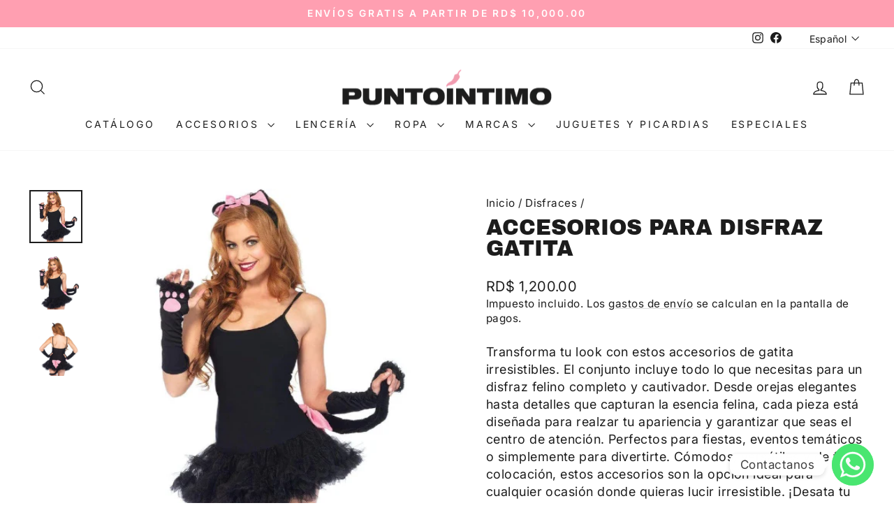

--- FILE ---
content_type: text/html; charset=utf-8
request_url: https://www.puntointimo.com/collections/disfraces/products/accesorios-para-disfraz-gatita
body_size: 29640
content:
<!doctype html>
<html class="no-js" lang="es" dir="ltr">
<head>
  <meta charset="utf-8">
  <meta http-equiv="X-UA-Compatible" content="IE=edge,chrome=1">
  <meta name="viewport" content="width=device-width,initial-scale=1">
  <meta name="theme-color" content="#1c1c1c">
  <link rel="canonical" href="https://www.puntointimo.com/products/accesorios-para-disfraz-gatita">
  <link rel="preconnect" href="https://cdn.shopify.com" crossorigin>
  <link rel="preconnect" href="https://fonts.shopifycdn.com" crossorigin>
  <link rel="dns-prefetch" href="https://productreviews.shopifycdn.com">
  <link rel="dns-prefetch" href="https://ajax.googleapis.com">
  <link rel="dns-prefetch" href="https://maps.googleapis.com">
  <link rel="dns-prefetch" href="https://maps.gstatic.com"><link rel="shortcut icon" href="//www.puntointimo.com/cdn/shop/files/PUNTO-INTIMO-SOCIAL_27_32x32.jpg?v=1757619072" type="image/png" /><title>ACCESORIOS PARA DISFRAZ GATITA
&ndash; Punto Intimo
</title>
<meta name="description" content="Transforma tu look con estos accesorios de gatita irresistibles. El conjunto incluye todo lo que necesitas para un disfraz felino completo y cautivador. Desde orejas elegantes hasta detalles que capturan la esencia felina, cada pieza está diseñada para realzar tu apariencia y garantizar que seas el centro de atención. "><meta property="og:site_name" content="Punto Intimo">
  <meta property="og:url" content="https://www.puntointimo.com/products/accesorios-para-disfraz-gatita">
  <meta property="og:title" content="ACCESORIOS PARA DISFRAZ GATITA">
  <meta property="og:type" content="product">
  <meta property="og:description" content="Transforma tu look con estos accesorios de gatita irresistibles. El conjunto incluye todo lo que necesitas para un disfraz felino completo y cautivador. Desde orejas elegantes hasta detalles que capturan la esencia felina, cada pieza está diseñada para realzar tu apariencia y garantizar que seas el centro de atención. "><meta property="og:image" content="http://www.puntointimo.com/cdn/shop/files/714718394572_1.jpg?v=1697142515">
    <meta property="og:image:secure_url" content="https://www.puntointimo.com/cdn/shop/files/714718394572_1.jpg?v=1697142515">
    <meta property="og:image:width" content="450">
    <meta property="og:image:height" content="450"><meta name="twitter:site" content="@">
  <meta name="twitter:card" content="summary_large_image">
  <meta name="twitter:title" content="ACCESORIOS PARA DISFRAZ GATITA">
  <meta name="twitter:description" content="Transforma tu look con estos accesorios de gatita irresistibles. El conjunto incluye todo lo que necesitas para un disfraz felino completo y cautivador. Desde orejas elegantes hasta detalles que capturan la esencia felina, cada pieza está diseñada para realzar tu apariencia y garantizar que seas el centro de atención. ">
<script async crossorigin fetchpriority="high" src="/cdn/shopifycloud/importmap-polyfill/es-modules-shim.2.4.0.js"></script>
<script type="importmap">
{
  "imports": {
    "element.base-media": "//www.puntointimo.com/cdn/shop/t/25/assets/element.base-media.js?v=61305152781971747521764798710",
    "element.image.parallax": "//www.puntointimo.com/cdn/shop/t/25/assets/element.image.parallax.js?v=59188309605188605141764798710",
    "element.model": "//www.puntointimo.com/cdn/shop/t/25/assets/element.model.js?v=104979259955732717291764798710",
    "element.quantity-selector": "//www.puntointimo.com/cdn/shop/t/25/assets/element.quantity-selector.js?v=68208048201360514121764798710",
    "element.text.rte": "//www.puntointimo.com/cdn/shop/t/25/assets/element.text.rte.js?v=28194737298593644281764798710",
    "element.video": "//www.puntointimo.com/cdn/shop/t/25/assets/element.video.js?v=110560105447302630031764798710",
    "is-land": "//www.puntointimo.com/cdn/shop/t/25/assets/is-land.min.js?v=92343381495565747271764798710",
    "util.misc": "//www.puntointimo.com/cdn/shop/t/25/assets/util.misc.js?v=117964846174238173191764798710",
    "util.product-loader": "//www.puntointimo.com/cdn/shop/t/25/assets/util.product-loader.js?v=71947287259713254281764798710",
    "util.resource-loader": "//www.puntointimo.com/cdn/shop/t/25/assets/util.resource-loader.js?v=81301169148003274841764798710",
    "vendor.in-view": "//www.puntointimo.com/cdn/shop/t/25/assets/vendor.in-view.js?v=126891093837844970591764798710"
  }
}
</script><script type="module" src="//www.puntointimo.com/cdn/shop/t/25/assets/is-land.min.js?v=92343381495565747271764798710"></script>
<style data-shopify>@font-face {
  font-family: "Archivo Black";
  font-weight: 400;
  font-style: normal;
  font-display: swap;
  src: url("//www.puntointimo.com/cdn/fonts/archivo_black/archivoblack_n4.b08d53f45e5ceb17a38677219b15fcdd9c5f3519.woff2") format("woff2"),
       url("//www.puntointimo.com/cdn/fonts/archivo_black/archivoblack_n4.f60f1927c27470e666802dedb7cb371f393082b1.woff") format("woff");
}

  @font-face {
  font-family: Inter;
  font-weight: 400;
  font-style: normal;
  font-display: swap;
  src: url("//www.puntointimo.com/cdn/fonts/inter/inter_n4.b2a3f24c19b4de56e8871f609e73ca7f6d2e2bb9.woff2") format("woff2"),
       url("//www.puntointimo.com/cdn/fonts/inter/inter_n4.af8052d517e0c9ffac7b814872cecc27ae1fa132.woff") format("woff");
}


  @font-face {
  font-family: Inter;
  font-weight: 600;
  font-style: normal;
  font-display: swap;
  src: url("//www.puntointimo.com/cdn/fonts/inter/inter_n6.771af0474a71b3797eb38f3487d6fb79d43b6877.woff2") format("woff2"),
       url("//www.puntointimo.com/cdn/fonts/inter/inter_n6.88c903d8f9e157d48b73b7777d0642925bcecde7.woff") format("woff");
}

  @font-face {
  font-family: Inter;
  font-weight: 400;
  font-style: italic;
  font-display: swap;
  src: url("//www.puntointimo.com/cdn/fonts/inter/inter_i4.feae1981dda792ab80d117249d9c7e0f1017e5b3.woff2") format("woff2"),
       url("//www.puntointimo.com/cdn/fonts/inter/inter_i4.62773b7113d5e5f02c71486623cf828884c85c6e.woff") format("woff");
}

  @font-face {
  font-family: Inter;
  font-weight: 600;
  font-style: italic;
  font-display: swap;
  src: url("//www.puntointimo.com/cdn/fonts/inter/inter_i6.3bbe0fe1c7ee4f282f9c2e296f3e4401a48cbe19.woff2") format("woff2"),
       url("//www.puntointimo.com/cdn/fonts/inter/inter_i6.8bea21f57a10d5416ddf685e2c91682ec237876d.woff") format("woff");
}

</style><link href="//www.puntointimo.com/cdn/shop/t/25/assets/theme.css?v=93626464380700918791764798710" rel="stylesheet" type="text/css" media="all" />
<style data-shopify>:root {
    --typeHeaderPrimary: "Archivo Black";
    --typeHeaderFallback: sans-serif;
    --typeHeaderSize: 36px;
    --typeHeaderWeight: 400;
    --typeHeaderLineHeight: 1;
    --typeHeaderSpacing: 0.0em;

    --typeBasePrimary:Inter;
    --typeBaseFallback:sans-serif;
    --typeBaseSize: 18px;
    --typeBaseWeight: 400;
    --typeBaseSpacing: 0.025em;
    --typeBaseLineHeight: 1.4;
    --typeBaselineHeightMinus01: 1.3;

    --typeCollectionTitle: 20px;

    --iconWeight: 3px;
    --iconLinecaps: miter;

    
        --buttonRadius: 3px;
    

    --colorGridOverlayOpacity: 0.1;
    --colorAnnouncement: #ff9fb1;
    --colorAnnouncementText: #ffffff;

    --colorBody: #ffffff;
    --colorBodyAlpha05: rgba(255, 255, 255, 0.05);
    --colorBodyDim: #f2f2f2;
    --colorBodyLightDim: #fafafa;
    --colorBodyMediumDim: #f5f5f5;


    --colorBorder: #1c1c1c;

    --colorBtnPrimary: #1c1c1c;
    --colorBtnPrimaryLight: #363636;
    --colorBtnPrimaryDim: #0f0f0f;
    --colorBtnPrimaryText: #ffffff;

    --colorCartDot: #ff9fb1;

    --colorDrawers: #ffffff;
    --colorDrawersDim: #f2f2f2;
    --colorDrawerBorder: #e8e8e1;
    --colorDrawerText: #000000;
    --colorDrawerTextDark: #000000;
    --colorDrawerButton: #111111;
    --colorDrawerButtonText: #ffffff;

    --colorFooter: #ffffff;
    --colorFooterText: #000000;
    --colorFooterTextAlpha01: #000000;

    --colorGridOverlay: #1c1c1c;
    --colorGridOverlayOpacity: 0.1;

    --colorHeaderTextAlpha01: rgba(28, 28, 28, 0.1);

    --colorHeroText: #ffffff;

    --colorSmallImageBg: #ffffff;
    --colorLargeImageBg: #1c1c1c;

    --colorImageOverlay: #000000;
    --colorImageOverlayOpacity: 0.1;
    --colorImageOverlayTextShadow: 0.2;

    --colorLink: #1c1c1c;

    --colorModalBg: rgba(230, 230, 230, 0.6);

    --colorNav: #ffffff;
    --colorNavText: #1c1c1c;

    --colorPrice: #1c1c1c;

    --colorSaleTag: #1c1c1c;
    --colorSaleTagText: #ffffff;

    --colorTextBody: #1c1c1c;
    --colorTextBodyAlpha015: rgba(28, 28, 28, 0.15);
    --colorTextBodyAlpha005: rgba(28, 28, 28, 0.05);
    --colorTextBodyAlpha008: rgba(28, 28, 28, 0.08);
    --colorTextSavings: #ff9fb1;

    --urlIcoSelect: url(//www.puntointimo.com/cdn/shop/t/25/assets/ico-select.svg);
    --urlIcoSelectFooter: url(//www.puntointimo.com/cdn/shop/t/25/assets/ico-select-footer.svg);
    --urlIcoSelectWhite: url(//www.puntointimo.com/cdn/shop/t/25/assets/ico-select-white.svg);

    --grid-gutter: 17px;
    --drawer-gutter: 20px;

    --sizeChartMargin: 25px 0;
    --sizeChartIconMargin: 5px;

    --newsletterReminderPadding: 40px;

    /*Shop Pay Installments*/
    --color-body-text: #1c1c1c;
    --color-body: #ffffff;
    --color-bg: #ffffff;
    }

    .placeholder-content {
    background-image: linear-gradient(100deg, #ffffff 40%, #f7f7f7 63%, #ffffff 79%);
    }</style><script>
    document.documentElement.className = document.documentElement.className.replace('no-js', 'js');

    window.theme = window.theme || {};
    theme.routes = {
      home: "/",
      cart: "/cart.js",
      cartPage: "/cart",
      cartAdd: "/cart/add.js",
      cartChange: "/cart/change.js",
      search: "/search",
      predictiveSearch: "/search/suggest"
    };
    theme.strings = {
      soldOut: "Agotado",
      unavailable: "No disponible",
      inStockLabel: "En stock",
      oneStockLabel: "Inventario bajo - [count] unidad disponible",
      otherStockLabel: " Inventario bajo - [count] unidades disponibles",
      willNotShipUntil: "Será enviado después [date]",
      willBeInStockAfter: "Estará disponible después [date]",
      waitingForStock: "Pedido pendiente, envío pronto",
      savePrice: "Ahorro [saved_amount]",
      cartEmpty: "Su carrito actualmente está vacío.",
      cartTermsConfirmation: "Debe aceptar los términos y condiciones de venta para pagar",
      searchCollections: "Colecciones",
      searchPages: "Páginas",
      searchArticles: "Artículos",
      productFrom: "De ",
      maxQuantity: "Solo puedes tener [quantity] de [title] en tu carrito."
    };
    theme.settings = {
      cartType: "drawer",
      isCustomerTemplate: false,
      moneyFormat: "RD$ {{amount}}",
      saveType: "dollar",
      productImageSize: "landscape",
      productImageCover: true,
      predictiveSearch: true,
      predictiveSearchType: null,
      predictiveSearchVendor: false,
      predictiveSearchPrice: false,
      quickView: true,
      themeName: 'Impulse',
      themeVersion: "8.1.0"
    };
  </script>

  <script>window.performance && window.performance.mark && window.performance.mark('shopify.content_for_header.start');</script><meta name="google-site-verification" content="-Dhv0uOce6IZyd8UO3RQYexO5TllAAyfE2eEEWyINX8">
<meta id="shopify-digital-wallet" name="shopify-digital-wallet" content="/32452673675/digital_wallets/dialog">
<link rel="alternate" hreflang="x-default" href="https://www.puntointimo.com/products/accesorios-para-disfraz-gatita">
<link rel="alternate" hreflang="es" href="https://www.puntointimo.com/products/accesorios-para-disfraz-gatita">
<link rel="alternate" hreflang="en" href="https://www.puntointimo.com/en/products/accesorios-para-disfraz-gatita">
<link rel="alternate" type="application/json+oembed" href="https://www.puntointimo.com/products/accesorios-para-disfraz-gatita.oembed">
<script async="async" src="/checkouts/internal/preloads.js?locale=es-DO"></script>
<script id="shopify-features" type="application/json">{"accessToken":"1019685bc9b2b89a387729ab9b3ef665","betas":["rich-media-storefront-analytics"],"domain":"www.puntointimo.com","predictiveSearch":true,"shopId":32452673675,"locale":"es"}</script>
<script>var Shopify = Shopify || {};
Shopify.shop = "punto-intimo.myshopify.com";
Shopify.locale = "es";
Shopify.currency = {"active":"DOP","rate":"1.0"};
Shopify.country = "DO";
Shopify.theme = {"name":"Producción (2025-DIC-04)","id":154623672572,"schema_name":"Impulse","schema_version":"8.1.0","theme_store_id":null,"role":"main"};
Shopify.theme.handle = "null";
Shopify.theme.style = {"id":null,"handle":null};
Shopify.cdnHost = "www.puntointimo.com/cdn";
Shopify.routes = Shopify.routes || {};
Shopify.routes.root = "/";</script>
<script type="module">!function(o){(o.Shopify=o.Shopify||{}).modules=!0}(window);</script>
<script>!function(o){function n(){var o=[];function n(){o.push(Array.prototype.slice.apply(arguments))}return n.q=o,n}var t=o.Shopify=o.Shopify||{};t.loadFeatures=n(),t.autoloadFeatures=n()}(window);</script>
<script id="shop-js-analytics" type="application/json">{"pageType":"product"}</script>
<script defer="defer" async type="module" src="//www.puntointimo.com/cdn/shopifycloud/shop-js/modules/v2/client.init-shop-cart-sync_2Gr3Q33f.es.esm.js"></script>
<script defer="defer" async type="module" src="//www.puntointimo.com/cdn/shopifycloud/shop-js/modules/v2/chunk.common_noJfOIa7.esm.js"></script>
<script defer="defer" async type="module" src="//www.puntointimo.com/cdn/shopifycloud/shop-js/modules/v2/chunk.modal_Deo2FJQo.esm.js"></script>
<script type="module">
  await import("//www.puntointimo.com/cdn/shopifycloud/shop-js/modules/v2/client.init-shop-cart-sync_2Gr3Q33f.es.esm.js");
await import("//www.puntointimo.com/cdn/shopifycloud/shop-js/modules/v2/chunk.common_noJfOIa7.esm.js");
await import("//www.puntointimo.com/cdn/shopifycloud/shop-js/modules/v2/chunk.modal_Deo2FJQo.esm.js");

  window.Shopify.SignInWithShop?.initShopCartSync?.({"fedCMEnabled":true,"windoidEnabled":true});

</script>
<script>(function() {
  var isLoaded = false;
  function asyncLoad() {
    if (isLoaded) return;
    isLoaded = true;
    var urls = ["https:\/\/ufe.helixo.co\/scripts\/sdk.min.js?shop=punto-intimo.myshopify.com"];
    for (var i = 0; i < urls.length; i++) {
      var s = document.createElement('script');
      s.type = 'text/javascript';
      s.async = true;
      s.src = urls[i];
      var x = document.getElementsByTagName('script')[0];
      x.parentNode.insertBefore(s, x);
    }
  };
  if(window.attachEvent) {
    window.attachEvent('onload', asyncLoad);
  } else {
    window.addEventListener('load', asyncLoad, false);
  }
})();</script>
<script id="__st">var __st={"a":32452673675,"offset":-14400,"reqid":"66c19649-a2b1-4e74-9332-bc0e83305a3c-1769476785","pageurl":"www.puntointimo.com\/collections\/disfraces\/products\/accesorios-para-disfraz-gatita","u":"f3936f8f6d79","p":"product","rtyp":"product","rid":4782092353675};</script>
<script>window.ShopifyPaypalV4VisibilityTracking = true;</script>
<script id="captcha-bootstrap">!function(){'use strict';const t='contact',e='account',n='new_comment',o=[[t,t],['blogs',n],['comments',n],[t,'customer']],c=[[e,'customer_login'],[e,'guest_login'],[e,'recover_customer_password'],[e,'create_customer']],r=t=>t.map((([t,e])=>`form[action*='/${t}']:not([data-nocaptcha='true']) input[name='form_type'][value='${e}']`)).join(','),a=t=>()=>t?[...document.querySelectorAll(t)].map((t=>t.form)):[];function s(){const t=[...o],e=r(t);return a(e)}const i='password',u='form_key',d=['recaptcha-v3-token','g-recaptcha-response','h-captcha-response',i],f=()=>{try{return window.sessionStorage}catch{return}},m='__shopify_v',_=t=>t.elements[u];function p(t,e,n=!1){try{const o=window.sessionStorage,c=JSON.parse(o.getItem(e)),{data:r}=function(t){const{data:e,action:n}=t;return t[m]||n?{data:e,action:n}:{data:t,action:n}}(c);for(const[e,n]of Object.entries(r))t.elements[e]&&(t.elements[e].value=n);n&&o.removeItem(e)}catch(o){console.error('form repopulation failed',{error:o})}}const l='form_type',E='cptcha';function T(t){t.dataset[E]=!0}const w=window,h=w.document,L='Shopify',v='ce_forms',y='captcha';let A=!1;((t,e)=>{const n=(g='f06e6c50-85a8-45c8-87d0-21a2b65856fe',I='https://cdn.shopify.com/shopifycloud/storefront-forms-hcaptcha/ce_storefront_forms_captcha_hcaptcha.v1.5.2.iife.js',D={infoText:'Protegido por hCaptcha',privacyText:'Privacidad',termsText:'Términos'},(t,e,n)=>{const o=w[L][v],c=o.bindForm;if(c)return c(t,g,e,D).then(n);var r;o.q.push([[t,g,e,D],n]),r=I,A||(h.body.append(Object.assign(h.createElement('script'),{id:'captcha-provider',async:!0,src:r})),A=!0)});var g,I,D;w[L]=w[L]||{},w[L][v]=w[L][v]||{},w[L][v].q=[],w[L][y]=w[L][y]||{},w[L][y].protect=function(t,e){n(t,void 0,e),T(t)},Object.freeze(w[L][y]),function(t,e,n,w,h,L){const[v,y,A,g]=function(t,e,n){const i=e?o:[],u=t?c:[],d=[...i,...u],f=r(d),m=r(i),_=r(d.filter((([t,e])=>n.includes(e))));return[a(f),a(m),a(_),s()]}(w,h,L),I=t=>{const e=t.target;return e instanceof HTMLFormElement?e:e&&e.form},D=t=>v().includes(t);t.addEventListener('submit',(t=>{const e=I(t);if(!e)return;const n=D(e)&&!e.dataset.hcaptchaBound&&!e.dataset.recaptchaBound,o=_(e),c=g().includes(e)&&(!o||!o.value);(n||c)&&t.preventDefault(),c&&!n&&(function(t){try{if(!f())return;!function(t){const e=f();if(!e)return;const n=_(t);if(!n)return;const o=n.value;o&&e.removeItem(o)}(t);const e=Array.from(Array(32),(()=>Math.random().toString(36)[2])).join('');!function(t,e){_(t)||t.append(Object.assign(document.createElement('input'),{type:'hidden',name:u})),t.elements[u].value=e}(t,e),function(t,e){const n=f();if(!n)return;const o=[...t.querySelectorAll(`input[type='${i}']`)].map((({name:t})=>t)),c=[...d,...o],r={};for(const[a,s]of new FormData(t).entries())c.includes(a)||(r[a]=s);n.setItem(e,JSON.stringify({[m]:1,action:t.action,data:r}))}(t,e)}catch(e){console.error('failed to persist form',e)}}(e),e.submit())}));const S=(t,e)=>{t&&!t.dataset[E]&&(n(t,e.some((e=>e===t))),T(t))};for(const o of['focusin','change'])t.addEventListener(o,(t=>{const e=I(t);D(e)&&S(e,y())}));const B=e.get('form_key'),M=e.get(l),P=B&&M;t.addEventListener('DOMContentLoaded',(()=>{const t=y();if(P)for(const e of t)e.elements[l].value===M&&p(e,B);[...new Set([...A(),...v().filter((t=>'true'===t.dataset.shopifyCaptcha))])].forEach((e=>S(e,t)))}))}(h,new URLSearchParams(w.location.search),n,t,e,['guest_login'])})(!0,!0)}();</script>
<script integrity="sha256-4kQ18oKyAcykRKYeNunJcIwy7WH5gtpwJnB7kiuLZ1E=" data-source-attribution="shopify.loadfeatures" defer="defer" src="//www.puntointimo.com/cdn/shopifycloud/storefront/assets/storefront/load_feature-a0a9edcb.js" crossorigin="anonymous"></script>
<script data-source-attribution="shopify.dynamic_checkout.dynamic.init">var Shopify=Shopify||{};Shopify.PaymentButton=Shopify.PaymentButton||{isStorefrontPortableWallets:!0,init:function(){window.Shopify.PaymentButton.init=function(){};var t=document.createElement("script");t.src="https://www.puntointimo.com/cdn/shopifycloud/portable-wallets/latest/portable-wallets.es.js",t.type="module",document.head.appendChild(t)}};
</script>
<script data-source-attribution="shopify.dynamic_checkout.buyer_consent">
  function portableWalletsHideBuyerConsent(e){var t=document.getElementById("shopify-buyer-consent"),n=document.getElementById("shopify-subscription-policy-button");t&&n&&(t.classList.add("hidden"),t.setAttribute("aria-hidden","true"),n.removeEventListener("click",e))}function portableWalletsShowBuyerConsent(e){var t=document.getElementById("shopify-buyer-consent"),n=document.getElementById("shopify-subscription-policy-button");t&&n&&(t.classList.remove("hidden"),t.removeAttribute("aria-hidden"),n.addEventListener("click",e))}window.Shopify?.PaymentButton&&(window.Shopify.PaymentButton.hideBuyerConsent=portableWalletsHideBuyerConsent,window.Shopify.PaymentButton.showBuyerConsent=portableWalletsShowBuyerConsent);
</script>
<script>
  function portableWalletsCleanup(e){e&&e.src&&console.error("Failed to load portable wallets script "+e.src);var t=document.querySelectorAll("shopify-accelerated-checkout .shopify-payment-button__skeleton, shopify-accelerated-checkout-cart .wallet-cart-button__skeleton"),e=document.getElementById("shopify-buyer-consent");for(let e=0;e<t.length;e++)t[e].remove();e&&e.remove()}function portableWalletsNotLoadedAsModule(e){e instanceof ErrorEvent&&"string"==typeof e.message&&e.message.includes("import.meta")&&"string"==typeof e.filename&&e.filename.includes("portable-wallets")&&(window.removeEventListener("error",portableWalletsNotLoadedAsModule),window.Shopify.PaymentButton.failedToLoad=e,"loading"===document.readyState?document.addEventListener("DOMContentLoaded",window.Shopify.PaymentButton.init):window.Shopify.PaymentButton.init())}window.addEventListener("error",portableWalletsNotLoadedAsModule);
</script>

<script type="module" src="https://www.puntointimo.com/cdn/shopifycloud/portable-wallets/latest/portable-wallets.es.js" onError="portableWalletsCleanup(this)" crossorigin="anonymous"></script>
<script nomodule>
  document.addEventListener("DOMContentLoaded", portableWalletsCleanup);
</script>

<link id="shopify-accelerated-checkout-styles" rel="stylesheet" media="screen" href="https://www.puntointimo.com/cdn/shopifycloud/portable-wallets/latest/accelerated-checkout-backwards-compat.css" crossorigin="anonymous">
<style id="shopify-accelerated-checkout-cart">
        #shopify-buyer-consent {
  margin-top: 1em;
  display: inline-block;
  width: 100%;
}

#shopify-buyer-consent.hidden {
  display: none;
}

#shopify-subscription-policy-button {
  background: none;
  border: none;
  padding: 0;
  text-decoration: underline;
  font-size: inherit;
  cursor: pointer;
}

#shopify-subscription-policy-button::before {
  box-shadow: none;
}

      </style>

<script>window.performance && window.performance.mark && window.performance.mark('shopify.content_for_header.end');</script>

  <style data-shopify>
    :root {
      /* Root Variables */
      /* ========================= */
      --root-color-primary: #1c1c1c;
      --color-primary: #1c1c1c;
      --root-color-secondary: #ffffff;
      --color-secondary: #ffffff;
      --color-sale-tag: #1c1c1c;
      --color-sale-tag-text: #ffffff;
      --layout-section-padding-block: 3rem;
      --layout-section-padding-inline--md: 40px;
      --layout-section-max-inline-size: 1420px; 


      /* Text */
      /* ========================= */
      
      /* Body Font Styles */
      --element-text-font-family--body: Inter;
      --element-text-font-family-fallback--body: sans-serif;
      --element-text-font-weight--body: 400;
      --element-text-letter-spacing--body: 0.025em;
      --element-text-text-transform--body: none;

      /* Body Font Sizes */
      --element-text-font-size--body: initial;
      --element-text-font-size--body-xs: 14px;
      --element-text-font-size--body-sm: 16px;
      --element-text-font-size--body-md: 18px;
      --element-text-font-size--body-lg: 20px;
      
      /* Body Line Heights */
      --element-text-line-height--body: 1.4;

      /* Heading Font Styles */
      --element-text-font-family--heading: "Archivo Black";
      --element-text-font-family-fallback--heading: sans-serif;
      --element-text-font-weight--heading: 400;
      --element-text-letter-spacing--heading: 0.0em;
      
      
      --element-text-text-transform--heading: uppercase;
       
      
      
      /* Heading Font Sizes */
      --element-text-font-size--heading-2xl: 52px;
      --element-text-font-size--heading-xl: 36px;
      --element-text-font-size--heading-lg: 30px;
      --element-text-font-size--heading-md: 28px;
      --element-text-font-size--heading-sm: 22px;
      --element-text-font-size--heading-xs: 20px;
      
      /* Heading Line Heights */
      --element-text-line-height--heading: 1;

      /* Buttons */
      /* ========================= */
      
          --element-button-radius: 3px;
      

      --element-button-padding-block: 12px;
      --element-button-text-transform: uppercase;
      --element-button-font-weight: 800;
      --element-button-font-size: max(calc(var(--typeBaseSize) - 4px), 13px);
      --element-button-letter-spacing: .3em;

      /* Base Color Variables */
      --element-button-color-primary: #1c1c1c;
      --element-button-color-secondary: #ffffff;
      --element-button-shade-border: 100%;

      /* Hover State Variables */
      --element-button-shade-background--hover: 0%;
      --element-button-shade-border--hover: 100%;

      /* Focus State Variables */
      --element-button-color-focus: var(--color-focus);

      /* Inputs */
      /* ========================= */
      
          --element-icon-radius: 3px;
      

      --element-input-font-size: var(--element-text-font-size--body-sm);
      --element-input-box-shadow-shade: 100%;

      /* Hover State Variables */
      --element-input-background-shade--hover: 0%;
      --element-input-box-shadow-spread-radius--hover: 1px;
    }

    @media only screen and (max-width: 768px) {
      :root {
        --element-button-font-size: max(calc(var(--typeBaseSize) - 5px), 11px);
      }
    }

    .element-radio {
        &:has(input[type='radio']:checked) {
          --element-button-color: var(--element-button-color-secondary);
        }
    }

    /* ATC Button Overrides */
    /* ========================= */

    .element-button[type="submit"],
    .element-button[type="submit"] .element-text,
    .element-button--shopify-payment-wrapper button {
      --element-button-padding-block: 13px;
      --element-button-padding-inline: 20px;
      --element-button-line-height: 1.42;
      --_font-size--body-md: var(--element-button-font-size);

      line-height: 1.42 !important;
    }

    /* When dynamic checkout is enabled */
    product-form:has(.element-button--shopify-payment-wrapper) {
      --element-button-color: #1c1c1c;

      .element-button[type="submit"],
      .element-button--shopify-payment-wrapper button {
        min-height: 50px !important;
      }

      .shopify-payment-button {
        margin: 0;
      }
    }

    /* Hover animation for non-angled buttons */
    body:not([data-button_style='angled']) .element-button[type="submit"] {
      position: relative;
      overflow: hidden;

      &:after {
        content: '';
        position: absolute;
        top: 0;
        left: 150%;
        width: 200%;
        height: 100%;
        transform: skewX(-20deg);
        background-image: linear-gradient(to right,transparent, rgba(255,255,255,.25),transparent);
      }

      &:hover:after {
        animation: shine 0.75s cubic-bezier(0.01, 0.56, 1, 1);
      }
    }

    /* ANGLED STYLE - ATC Button Overrides */
    /* ========================= */
    
    [data-button_style='angled'] {
      --element-button-shade-background--active: var(--element-button-shade-background);
      --element-button-shade-border--active: var(--element-button-shade-border);

      .element-button[type="submit"] {
        --_box-shadow: none;

        position: relative;
        max-width: 94%;
        border-top: 1px solid #1c1c1c;
        border-bottom: 1px solid #1c1c1c;
        
        &:before,
        &:after {
          content: '';
          position: absolute;
          display: block;
          top: -1px;
          bottom: -1px;
          width: 20px;
          transform: skewX(-12deg);
          background-color: #1c1c1c;
        }
        
        &:before {
          left: -6px;
        }
        
        &:after {
          right: -6px;
        }
      }

      /* When dynamic checkout is enabled */
      product-form:has(.element-button--shopify-payment-wrapper) {
        .element-button[type="submit"]:before,
        .element-button[type="submit"]:after {
          background-color: color-mix(in srgb,var(--_color-text) var(--_shade-background),var(--_color-background));
          border-top: 1px solid #1c1c1c;
          border-bottom: 1px solid #1c1c1c;
        }

        .element-button[type="submit"]:before {
          border-left: 1px solid #1c1c1c;
        }
        
        .element-button[type="submit"]:after {
          border-right: 1px solid #1c1c1c;
        }
      }

      .element-button--shopify-payment-wrapper {
        --_color-background: #1c1c1c;

        button:hover,
        button:before,
        button:after {
          background-color: color-mix(in srgb,var(--_color-text) var(--_shade-background),var(--_color-background)) !important;
        }

        button:not(button:focus-visible) {
          box-shadow: none !important;
        }
      }
    }
  </style>

  <script src="//www.puntointimo.com/cdn/shop/t/25/assets/vendor-scripts-v11.js" defer="defer"></script><script src="//www.puntointimo.com/cdn/shop/t/25/assets/theme.js?v=22325264162658116151764798710" defer="defer"></script>
<!-- BEGIN app block: shopify://apps/instafeed/blocks/head-block/c447db20-095d-4a10-9725-b5977662c9d5 --><link rel="preconnect" href="https://cdn.nfcube.com/">
<link rel="preconnect" href="https://scontent.cdninstagram.com/">


  <script>
    document.addEventListener('DOMContentLoaded', function () {
      let instafeedScript = document.createElement('script');

      
        instafeedScript.src = 'https://cdn.nfcube.com/instafeed-c5d5db75192af374a0d0b7da0bf6af98.js';
      

      document.body.appendChild(instafeedScript);
    });
  </script>





<!-- END app block --><!-- BEGIN app block: shopify://apps/chaty-chat-buttons-whatsapp/blocks/chaty/0aaf5812-760f-4dd7-be9b-cca564d8200b --><script
  type="text/javascript"
  async="true"
  src="https://cdn.chaty.app/pixel.js?id=5gmKPW9j&shop=punto-intimo.myshopify.com"></script>

<!-- END app block --><!-- BEGIN app block: shopify://apps/klaviyo-email-marketing-sms/blocks/klaviyo-onsite-embed/2632fe16-c075-4321-a88b-50b567f42507 -->












  <script async src="https://static.klaviyo.com/onsite/js/SRSMrC/klaviyo.js?company_id=SRSMrC"></script>
  <script>!function(){if(!window.klaviyo){window._klOnsite=window._klOnsite||[];try{window.klaviyo=new Proxy({},{get:function(n,i){return"push"===i?function(){var n;(n=window._klOnsite).push.apply(n,arguments)}:function(){for(var n=arguments.length,o=new Array(n),w=0;w<n;w++)o[w]=arguments[w];var t="function"==typeof o[o.length-1]?o.pop():void 0,e=new Promise((function(n){window._klOnsite.push([i].concat(o,[function(i){t&&t(i),n(i)}]))}));return e}}})}catch(n){window.klaviyo=window.klaviyo||[],window.klaviyo.push=function(){var n;(n=window._klOnsite).push.apply(n,arguments)}}}}();</script>

  
    <script id="viewed_product">
      if (item == null) {
        var _learnq = _learnq || [];

        var MetafieldReviews = null
        var MetafieldYotpoRating = null
        var MetafieldYotpoCount = null
        var MetafieldLooxRating = null
        var MetafieldLooxCount = null
        var okendoProduct = null
        var okendoProductReviewCount = null
        var okendoProductReviewAverageValue = null
        try {
          // The following fields are used for Customer Hub recently viewed in order to add reviews.
          // This information is not part of __kla_viewed. Instead, it is part of __kla_viewed_reviewed_items
          MetafieldReviews = {};
          MetafieldYotpoRating = null
          MetafieldYotpoCount = null
          MetafieldLooxRating = null
          MetafieldLooxCount = null

          okendoProduct = null
          // If the okendo metafield is not legacy, it will error, which then requires the new json formatted data
          if (okendoProduct && 'error' in okendoProduct) {
            okendoProduct = null
          }
          okendoProductReviewCount = okendoProduct ? okendoProduct.reviewCount : null
          okendoProductReviewAverageValue = okendoProduct ? okendoProduct.reviewAverageValue : null
        } catch (error) {
          console.error('Error in Klaviyo onsite reviews tracking:', error);
        }

        var item = {
          Name: "ACCESORIOS PARA DISFRAZ GATITA",
          ProductID: 4782092353675,
          Categories: ["Disfraces"],
          ImageURL: "https://www.puntointimo.com/cdn/shop/files/714718394572_1_grande.jpg?v=1697142515",
          URL: "https://www.puntointimo.com/products/accesorios-para-disfraz-gatita",
          Brand: "LEG AVENUE",
          Price: "RD$ 1,200.00",
          Value: "1,200.00",
          CompareAtPrice: "RD$ 0.00"
        };
        _learnq.push(['track', 'Viewed Product', item]);
        _learnq.push(['trackViewedItem', {
          Title: item.Name,
          ItemId: item.ProductID,
          Categories: item.Categories,
          ImageUrl: item.ImageURL,
          Url: item.URL,
          Metadata: {
            Brand: item.Brand,
            Price: item.Price,
            Value: item.Value,
            CompareAtPrice: item.CompareAtPrice
          },
          metafields:{
            reviews: MetafieldReviews,
            yotpo:{
              rating: MetafieldYotpoRating,
              count: MetafieldYotpoCount,
            },
            loox:{
              rating: MetafieldLooxRating,
              count: MetafieldLooxCount,
            },
            okendo: {
              rating: okendoProductReviewAverageValue,
              count: okendoProductReviewCount,
            }
          }
        }]);
      }
    </script>
  




  <script>
    window.klaviyoReviewsProductDesignMode = false
  </script>







<!-- END app block --><!-- BEGIN app block: shopify://apps/chatway-live-chat-whatsapp/blocks/chatway/b98feb50-a1d2-42c7-be3b-c24d75144246 -->
<script
  type="text/javascript"
  async=""
  src="https://cdn.chatway.app/widget.js?id=&shop="></script>


<!-- END app block --><link href="https://monorail-edge.shopifysvc.com" rel="dns-prefetch">
<script>(function(){if ("sendBeacon" in navigator && "performance" in window) {try {var session_token_from_headers = performance.getEntriesByType('navigation')[0].serverTiming.find(x => x.name == '_s').description;} catch {var session_token_from_headers = undefined;}var session_cookie_matches = document.cookie.match(/_shopify_s=([^;]*)/);var session_token_from_cookie = session_cookie_matches && session_cookie_matches.length === 2 ? session_cookie_matches[1] : "";var session_token = session_token_from_headers || session_token_from_cookie || "";function handle_abandonment_event(e) {var entries = performance.getEntries().filter(function(entry) {return /monorail-edge.shopifysvc.com/.test(entry.name);});if (!window.abandonment_tracked && entries.length === 0) {window.abandonment_tracked = true;var currentMs = Date.now();var navigation_start = performance.timing.navigationStart;var payload = {shop_id: 32452673675,url: window.location.href,navigation_start,duration: currentMs - navigation_start,session_token,page_type: "product"};window.navigator.sendBeacon("https://monorail-edge.shopifysvc.com/v1/produce", JSON.stringify({schema_id: "online_store_buyer_site_abandonment/1.1",payload: payload,metadata: {event_created_at_ms: currentMs,event_sent_at_ms: currentMs}}));}}window.addEventListener('pagehide', handle_abandonment_event);}}());</script>
<script id="web-pixels-manager-setup">(function e(e,d,r,n,o){if(void 0===o&&(o={}),!Boolean(null===(a=null===(i=window.Shopify)||void 0===i?void 0:i.analytics)||void 0===a?void 0:a.replayQueue)){var i,a;window.Shopify=window.Shopify||{};var t=window.Shopify;t.analytics=t.analytics||{};var s=t.analytics;s.replayQueue=[],s.publish=function(e,d,r){return s.replayQueue.push([e,d,r]),!0};try{self.performance.mark("wpm:start")}catch(e){}var l=function(){var e={modern:/Edge?\/(1{2}[4-9]|1[2-9]\d|[2-9]\d{2}|\d{4,})\.\d+(\.\d+|)|Firefox\/(1{2}[4-9]|1[2-9]\d|[2-9]\d{2}|\d{4,})\.\d+(\.\d+|)|Chrom(ium|e)\/(9{2}|\d{3,})\.\d+(\.\d+|)|(Maci|X1{2}).+ Version\/(15\.\d+|(1[6-9]|[2-9]\d|\d{3,})\.\d+)([,.]\d+|)( \(\w+\)|)( Mobile\/\w+|) Safari\/|Chrome.+OPR\/(9{2}|\d{3,})\.\d+\.\d+|(CPU[ +]OS|iPhone[ +]OS|CPU[ +]iPhone|CPU IPhone OS|CPU iPad OS)[ +]+(15[._]\d+|(1[6-9]|[2-9]\d|\d{3,})[._]\d+)([._]\d+|)|Android:?[ /-](13[3-9]|1[4-9]\d|[2-9]\d{2}|\d{4,})(\.\d+|)(\.\d+|)|Android.+Firefox\/(13[5-9]|1[4-9]\d|[2-9]\d{2}|\d{4,})\.\d+(\.\d+|)|Android.+Chrom(ium|e)\/(13[3-9]|1[4-9]\d|[2-9]\d{2}|\d{4,})\.\d+(\.\d+|)|SamsungBrowser\/([2-9]\d|\d{3,})\.\d+/,legacy:/Edge?\/(1[6-9]|[2-9]\d|\d{3,})\.\d+(\.\d+|)|Firefox\/(5[4-9]|[6-9]\d|\d{3,})\.\d+(\.\d+|)|Chrom(ium|e)\/(5[1-9]|[6-9]\d|\d{3,})\.\d+(\.\d+|)([\d.]+$|.*Safari\/(?![\d.]+ Edge\/[\d.]+$))|(Maci|X1{2}).+ Version\/(10\.\d+|(1[1-9]|[2-9]\d|\d{3,})\.\d+)([,.]\d+|)( \(\w+\)|)( Mobile\/\w+|) Safari\/|Chrome.+OPR\/(3[89]|[4-9]\d|\d{3,})\.\d+\.\d+|(CPU[ +]OS|iPhone[ +]OS|CPU[ +]iPhone|CPU IPhone OS|CPU iPad OS)[ +]+(10[._]\d+|(1[1-9]|[2-9]\d|\d{3,})[._]\d+)([._]\d+|)|Android:?[ /-](13[3-9]|1[4-9]\d|[2-9]\d{2}|\d{4,})(\.\d+|)(\.\d+|)|Mobile Safari.+OPR\/([89]\d|\d{3,})\.\d+\.\d+|Android.+Firefox\/(13[5-9]|1[4-9]\d|[2-9]\d{2}|\d{4,})\.\d+(\.\d+|)|Android.+Chrom(ium|e)\/(13[3-9]|1[4-9]\d|[2-9]\d{2}|\d{4,})\.\d+(\.\d+|)|Android.+(UC? ?Browser|UCWEB|U3)[ /]?(15\.([5-9]|\d{2,})|(1[6-9]|[2-9]\d|\d{3,})\.\d+)\.\d+|SamsungBrowser\/(5\.\d+|([6-9]|\d{2,})\.\d+)|Android.+MQ{2}Browser\/(14(\.(9|\d{2,})|)|(1[5-9]|[2-9]\d|\d{3,})(\.\d+|))(\.\d+|)|K[Aa][Ii]OS\/(3\.\d+|([4-9]|\d{2,})\.\d+)(\.\d+|)/},d=e.modern,r=e.legacy,n=navigator.userAgent;return n.match(d)?"modern":n.match(r)?"legacy":"unknown"}(),u="modern"===l?"modern":"legacy",c=(null!=n?n:{modern:"",legacy:""})[u],f=function(e){return[e.baseUrl,"/wpm","/b",e.hashVersion,"modern"===e.buildTarget?"m":"l",".js"].join("")}({baseUrl:d,hashVersion:r,buildTarget:u}),m=function(e){var d=e.version,r=e.bundleTarget,n=e.surface,o=e.pageUrl,i=e.monorailEndpoint;return{emit:function(e){var a=e.status,t=e.errorMsg,s=(new Date).getTime(),l=JSON.stringify({metadata:{event_sent_at_ms:s},events:[{schema_id:"web_pixels_manager_load/3.1",payload:{version:d,bundle_target:r,page_url:o,status:a,surface:n,error_msg:t},metadata:{event_created_at_ms:s}}]});if(!i)return console&&console.warn&&console.warn("[Web Pixels Manager] No Monorail endpoint provided, skipping logging."),!1;try{return self.navigator.sendBeacon.bind(self.navigator)(i,l)}catch(e){}var u=new XMLHttpRequest;try{return u.open("POST",i,!0),u.setRequestHeader("Content-Type","text/plain"),u.send(l),!0}catch(e){return console&&console.warn&&console.warn("[Web Pixels Manager] Got an unhandled error while logging to Monorail."),!1}}}}({version:r,bundleTarget:l,surface:e.surface,pageUrl:self.location.href,monorailEndpoint:e.monorailEndpoint});try{o.browserTarget=l,function(e){var d=e.src,r=e.async,n=void 0===r||r,o=e.onload,i=e.onerror,a=e.sri,t=e.scriptDataAttributes,s=void 0===t?{}:t,l=document.createElement("script"),u=document.querySelector("head"),c=document.querySelector("body");if(l.async=n,l.src=d,a&&(l.integrity=a,l.crossOrigin="anonymous"),s)for(var f in s)if(Object.prototype.hasOwnProperty.call(s,f))try{l.dataset[f]=s[f]}catch(e){}if(o&&l.addEventListener("load",o),i&&l.addEventListener("error",i),u)u.appendChild(l);else{if(!c)throw new Error("Did not find a head or body element to append the script");c.appendChild(l)}}({src:f,async:!0,onload:function(){if(!function(){var e,d;return Boolean(null===(d=null===(e=window.Shopify)||void 0===e?void 0:e.analytics)||void 0===d?void 0:d.initialized)}()){var d=window.webPixelsManager.init(e)||void 0;if(d){var r=window.Shopify.analytics;r.replayQueue.forEach((function(e){var r=e[0],n=e[1],o=e[2];d.publishCustomEvent(r,n,o)})),r.replayQueue=[],r.publish=d.publishCustomEvent,r.visitor=d.visitor,r.initialized=!0}}},onerror:function(){return m.emit({status:"failed",errorMsg:"".concat(f," has failed to load")})},sri:function(e){var d=/^sha384-[A-Za-z0-9+/=]+$/;return"string"==typeof e&&d.test(e)}(c)?c:"",scriptDataAttributes:o}),m.emit({status:"loading"})}catch(e){m.emit({status:"failed",errorMsg:(null==e?void 0:e.message)||"Unknown error"})}}})({shopId: 32452673675,storefrontBaseUrl: "https://www.puntointimo.com",extensionsBaseUrl: "https://extensions.shopifycdn.com/cdn/shopifycloud/web-pixels-manager",monorailEndpoint: "https://monorail-edge.shopifysvc.com/unstable/produce_batch",surface: "storefront-renderer",enabledBetaFlags: ["2dca8a86"],webPixelsConfigList: [{"id":"499253500","configuration":"{\"config\":\"{\\\"pixel_id\\\":\\\"G-MF1YKMD8DB\\\",\\\"target_country\\\":\\\"DO\\\",\\\"gtag_events\\\":[{\\\"type\\\":\\\"search\\\",\\\"action_label\\\":[\\\"G-MF1YKMD8DB\\\",\\\"AW-1035408844\\\/L0m2CJe-8rEZEMyr3O0D\\\"]},{\\\"type\\\":\\\"begin_checkout\\\",\\\"action_label\\\":[\\\"G-MF1YKMD8DB\\\",\\\"AW-1035408844\\\/0srhCJ2-8rEZEMyr3O0D\\\"]},{\\\"type\\\":\\\"view_item\\\",\\\"action_label\\\":[\\\"G-MF1YKMD8DB\\\",\\\"AW-1035408844\\\/264JCJS-8rEZEMyr3O0D\\\",\\\"MC-229Z12NB48\\\"]},{\\\"type\\\":\\\"purchase\\\",\\\"action_label\\\":[\\\"G-MF1YKMD8DB\\\",\\\"AW-1035408844\\\/VlKKCI6-8rEZEMyr3O0D\\\",\\\"MC-229Z12NB48\\\"]},{\\\"type\\\":\\\"page_view\\\",\\\"action_label\\\":[\\\"G-MF1YKMD8DB\\\",\\\"AW-1035408844\\\/OJurCJG-8rEZEMyr3O0D\\\",\\\"MC-229Z12NB48\\\"]},{\\\"type\\\":\\\"add_payment_info\\\",\\\"action_label\\\":[\\\"G-MF1YKMD8DB\\\",\\\"AW-1035408844\\\/WLqGCKC-8rEZEMyr3O0D\\\"]},{\\\"type\\\":\\\"add_to_cart\\\",\\\"action_label\\\":[\\\"G-MF1YKMD8DB\\\",\\\"AW-1035408844\\\/zH_RCJq-8rEZEMyr3O0D\\\"]}],\\\"enable_monitoring_mode\\\":false}\"}","eventPayloadVersion":"v1","runtimeContext":"OPEN","scriptVersion":"b2a88bafab3e21179ed38636efcd8a93","type":"APP","apiClientId":1780363,"privacyPurposes":[],"dataSharingAdjustments":{"protectedCustomerApprovalScopes":["read_customer_address","read_customer_email","read_customer_name","read_customer_personal_data","read_customer_phone"]}},{"id":"235897084","configuration":"{\"pixel_id\":\"243324836766560\",\"pixel_type\":\"facebook_pixel\",\"metaapp_system_user_token\":\"-\"}","eventPayloadVersion":"v1","runtimeContext":"OPEN","scriptVersion":"ca16bc87fe92b6042fbaa3acc2fbdaa6","type":"APP","apiClientId":2329312,"privacyPurposes":["ANALYTICS","MARKETING","SALE_OF_DATA"],"dataSharingAdjustments":{"protectedCustomerApprovalScopes":["read_customer_address","read_customer_email","read_customer_name","read_customer_personal_data","read_customer_phone"]}},{"id":"shopify-app-pixel","configuration":"{}","eventPayloadVersion":"v1","runtimeContext":"STRICT","scriptVersion":"0450","apiClientId":"shopify-pixel","type":"APP","privacyPurposes":["ANALYTICS","MARKETING"]},{"id":"shopify-custom-pixel","eventPayloadVersion":"v1","runtimeContext":"LAX","scriptVersion":"0450","apiClientId":"shopify-pixel","type":"CUSTOM","privacyPurposes":["ANALYTICS","MARKETING"]}],isMerchantRequest: false,initData: {"shop":{"name":"Punto Intimo","paymentSettings":{"currencyCode":"DOP"},"myshopifyDomain":"punto-intimo.myshopify.com","countryCode":"DO","storefrontUrl":"https:\/\/www.puntointimo.com"},"customer":null,"cart":null,"checkout":null,"productVariants":[{"price":{"amount":1200.0,"currencyCode":"DOP"},"product":{"title":"ACCESORIOS PARA DISFRAZ GATITA","vendor":"LEG AVENUE","id":"4782092353675","untranslatedTitle":"ACCESORIOS PARA DISFRAZ GATITA","url":"\/products\/accesorios-para-disfraz-gatita","type":"Accesorios - Disfraces"},"id":"33337190514827","image":{"src":"\/\/www.puntointimo.com\/cdn\/shop\/files\/714718394572_1.jpg?v=1697142515"},"sku":"714718394572","title":"Default Title","untranslatedTitle":"Default Title"}],"purchasingCompany":null},},"https://www.puntointimo.com/cdn","fcfee988w5aeb613cpc8e4bc33m6693e112",{"modern":"","legacy":""},{"shopId":"32452673675","storefrontBaseUrl":"https:\/\/www.puntointimo.com","extensionBaseUrl":"https:\/\/extensions.shopifycdn.com\/cdn\/shopifycloud\/web-pixels-manager","surface":"storefront-renderer","enabledBetaFlags":"[\"2dca8a86\"]","isMerchantRequest":"false","hashVersion":"fcfee988w5aeb613cpc8e4bc33m6693e112","publish":"custom","events":"[[\"page_viewed\",{}],[\"product_viewed\",{\"productVariant\":{\"price\":{\"amount\":1200.0,\"currencyCode\":\"DOP\"},\"product\":{\"title\":\"ACCESORIOS PARA DISFRAZ GATITA\",\"vendor\":\"LEG AVENUE\",\"id\":\"4782092353675\",\"untranslatedTitle\":\"ACCESORIOS PARA DISFRAZ GATITA\",\"url\":\"\/products\/accesorios-para-disfraz-gatita\",\"type\":\"Accesorios - Disfraces\"},\"id\":\"33337190514827\",\"image\":{\"src\":\"\/\/www.puntointimo.com\/cdn\/shop\/files\/714718394572_1.jpg?v=1697142515\"},\"sku\":\"714718394572\",\"title\":\"Default Title\",\"untranslatedTitle\":\"Default Title\"}}]]"});</script><script>
  window.ShopifyAnalytics = window.ShopifyAnalytics || {};
  window.ShopifyAnalytics.meta = window.ShopifyAnalytics.meta || {};
  window.ShopifyAnalytics.meta.currency = 'DOP';
  var meta = {"product":{"id":4782092353675,"gid":"gid:\/\/shopify\/Product\/4782092353675","vendor":"LEG AVENUE","type":"Accesorios - Disfraces","handle":"accesorios-para-disfraz-gatita","variants":[{"id":33337190514827,"price":120000,"name":"ACCESORIOS PARA DISFRAZ GATITA","public_title":null,"sku":"714718394572"}],"remote":false},"page":{"pageType":"product","resourceType":"product","resourceId":4782092353675,"requestId":"66c19649-a2b1-4e74-9332-bc0e83305a3c-1769476785"}};
  for (var attr in meta) {
    window.ShopifyAnalytics.meta[attr] = meta[attr];
  }
</script>
<script class="analytics">
  (function () {
    var customDocumentWrite = function(content) {
      var jquery = null;

      if (window.jQuery) {
        jquery = window.jQuery;
      } else if (window.Checkout && window.Checkout.$) {
        jquery = window.Checkout.$;
      }

      if (jquery) {
        jquery('body').append(content);
      }
    };

    var hasLoggedConversion = function(token) {
      if (token) {
        return document.cookie.indexOf('loggedConversion=' + token) !== -1;
      }
      return false;
    }

    var setCookieIfConversion = function(token) {
      if (token) {
        var twoMonthsFromNow = new Date(Date.now());
        twoMonthsFromNow.setMonth(twoMonthsFromNow.getMonth() + 2);

        document.cookie = 'loggedConversion=' + token + '; expires=' + twoMonthsFromNow;
      }
    }

    var trekkie = window.ShopifyAnalytics.lib = window.trekkie = window.trekkie || [];
    if (trekkie.integrations) {
      return;
    }
    trekkie.methods = [
      'identify',
      'page',
      'ready',
      'track',
      'trackForm',
      'trackLink'
    ];
    trekkie.factory = function(method) {
      return function() {
        var args = Array.prototype.slice.call(arguments);
        args.unshift(method);
        trekkie.push(args);
        return trekkie;
      };
    };
    for (var i = 0; i < trekkie.methods.length; i++) {
      var key = trekkie.methods[i];
      trekkie[key] = trekkie.factory(key);
    }
    trekkie.load = function(config) {
      trekkie.config = config || {};
      trekkie.config.initialDocumentCookie = document.cookie;
      var first = document.getElementsByTagName('script')[0];
      var script = document.createElement('script');
      script.type = 'text/javascript';
      script.onerror = function(e) {
        var scriptFallback = document.createElement('script');
        scriptFallback.type = 'text/javascript';
        scriptFallback.onerror = function(error) {
                var Monorail = {
      produce: function produce(monorailDomain, schemaId, payload) {
        var currentMs = new Date().getTime();
        var event = {
          schema_id: schemaId,
          payload: payload,
          metadata: {
            event_created_at_ms: currentMs,
            event_sent_at_ms: currentMs
          }
        };
        return Monorail.sendRequest("https://" + monorailDomain + "/v1/produce", JSON.stringify(event));
      },
      sendRequest: function sendRequest(endpointUrl, payload) {
        // Try the sendBeacon API
        if (window && window.navigator && typeof window.navigator.sendBeacon === 'function' && typeof window.Blob === 'function' && !Monorail.isIos12()) {
          var blobData = new window.Blob([payload], {
            type: 'text/plain'
          });

          if (window.navigator.sendBeacon(endpointUrl, blobData)) {
            return true;
          } // sendBeacon was not successful

        } // XHR beacon

        var xhr = new XMLHttpRequest();

        try {
          xhr.open('POST', endpointUrl);
          xhr.setRequestHeader('Content-Type', 'text/plain');
          xhr.send(payload);
        } catch (e) {
          console.log(e);
        }

        return false;
      },
      isIos12: function isIos12() {
        return window.navigator.userAgent.lastIndexOf('iPhone; CPU iPhone OS 12_') !== -1 || window.navigator.userAgent.lastIndexOf('iPad; CPU OS 12_') !== -1;
      }
    };
    Monorail.produce('monorail-edge.shopifysvc.com',
      'trekkie_storefront_load_errors/1.1',
      {shop_id: 32452673675,
      theme_id: 154623672572,
      app_name: "storefront",
      context_url: window.location.href,
      source_url: "//www.puntointimo.com/cdn/s/trekkie.storefront.a804e9514e4efded663580eddd6991fcc12b5451.min.js"});

        };
        scriptFallback.async = true;
        scriptFallback.src = '//www.puntointimo.com/cdn/s/trekkie.storefront.a804e9514e4efded663580eddd6991fcc12b5451.min.js';
        first.parentNode.insertBefore(scriptFallback, first);
      };
      script.async = true;
      script.src = '//www.puntointimo.com/cdn/s/trekkie.storefront.a804e9514e4efded663580eddd6991fcc12b5451.min.js';
      first.parentNode.insertBefore(script, first);
    };
    trekkie.load(
      {"Trekkie":{"appName":"storefront","development":false,"defaultAttributes":{"shopId":32452673675,"isMerchantRequest":null,"themeId":154623672572,"themeCityHash":"13040548107035929453","contentLanguage":"es","currency":"DOP","eventMetadataId":"d92cb405-d75d-4589-9fcc-5f10fe16c2e2"},"isServerSideCookieWritingEnabled":true,"monorailRegion":"shop_domain","enabledBetaFlags":["65f19447"]},"Session Attribution":{},"S2S":{"facebookCapiEnabled":true,"source":"trekkie-storefront-renderer","apiClientId":580111}}
    );

    var loaded = false;
    trekkie.ready(function() {
      if (loaded) return;
      loaded = true;

      window.ShopifyAnalytics.lib = window.trekkie;

      var originalDocumentWrite = document.write;
      document.write = customDocumentWrite;
      try { window.ShopifyAnalytics.merchantGoogleAnalytics.call(this); } catch(error) {};
      document.write = originalDocumentWrite;

      window.ShopifyAnalytics.lib.page(null,{"pageType":"product","resourceType":"product","resourceId":4782092353675,"requestId":"66c19649-a2b1-4e74-9332-bc0e83305a3c-1769476785","shopifyEmitted":true});

      var match = window.location.pathname.match(/checkouts\/(.+)\/(thank_you|post_purchase)/)
      var token = match? match[1]: undefined;
      if (!hasLoggedConversion(token)) {
        setCookieIfConversion(token);
        window.ShopifyAnalytics.lib.track("Viewed Product",{"currency":"DOP","variantId":33337190514827,"productId":4782092353675,"productGid":"gid:\/\/shopify\/Product\/4782092353675","name":"ACCESORIOS PARA DISFRAZ GATITA","price":"1200.00","sku":"714718394572","brand":"LEG AVENUE","variant":null,"category":"Accesorios - Disfraces","nonInteraction":true,"remote":false},undefined,undefined,{"shopifyEmitted":true});
      window.ShopifyAnalytics.lib.track("monorail:\/\/trekkie_storefront_viewed_product\/1.1",{"currency":"DOP","variantId":33337190514827,"productId":4782092353675,"productGid":"gid:\/\/shopify\/Product\/4782092353675","name":"ACCESORIOS PARA DISFRAZ GATITA","price":"1200.00","sku":"714718394572","brand":"LEG AVENUE","variant":null,"category":"Accesorios - Disfraces","nonInteraction":true,"remote":false,"referer":"https:\/\/www.puntointimo.com\/collections\/disfraces\/products\/accesorios-para-disfraz-gatita"});
      }
    });


        var eventsListenerScript = document.createElement('script');
        eventsListenerScript.async = true;
        eventsListenerScript.src = "//www.puntointimo.com/cdn/shopifycloud/storefront/assets/shop_events_listener-3da45d37.js";
        document.getElementsByTagName('head')[0].appendChild(eventsListenerScript);

})();</script>
  <script>
  if (!window.ga || (window.ga && typeof window.ga !== 'function')) {
    window.ga = function ga() {
      (window.ga.q = window.ga.q || []).push(arguments);
      if (window.Shopify && window.Shopify.analytics && typeof window.Shopify.analytics.publish === 'function') {
        window.Shopify.analytics.publish("ga_stub_called", {}, {sendTo: "google_osp_migration"});
      }
      console.error("Shopify's Google Analytics stub called with:", Array.from(arguments), "\nSee https://help.shopify.com/manual/promoting-marketing/pixels/pixel-migration#google for more information.");
    };
    if (window.Shopify && window.Shopify.analytics && typeof window.Shopify.analytics.publish === 'function') {
      window.Shopify.analytics.publish("ga_stub_initialized", {}, {sendTo: "google_osp_migration"});
    }
  }
</script>
<script
  defer
  src="https://www.puntointimo.com/cdn/shopifycloud/perf-kit/shopify-perf-kit-3.0.4.min.js"
  data-application="storefront-renderer"
  data-shop-id="32452673675"
  data-render-region="gcp-us-east1"
  data-page-type="product"
  data-theme-instance-id="154623672572"
  data-theme-name="Impulse"
  data-theme-version="8.1.0"
  data-monorail-region="shop_domain"
  data-resource-timing-sampling-rate="10"
  data-shs="true"
  data-shs-beacon="true"
  data-shs-export-with-fetch="true"
  data-shs-logs-sample-rate="1"
  data-shs-beacon-endpoint="https://www.puntointimo.com/api/collect"
></script>
</head>

<body class="template-product" data-center-text="true" data-button_style="round-slight" data-type_header_capitalize="true" data-type_headers_align_text="true" data-type_product_capitalize="false" data-swatch_style="round" >

  <a class="in-page-link visually-hidden skip-link" href="#MainContent">Ir directamente al contenido</a>

  <div id="PageContainer" class="page-container">
    <div class="transition-body"><!-- BEGIN sections: header-group -->
<div id="shopify-section-sections--20485001773308__announcement" class="shopify-section shopify-section-group-header-group"><style></style>
  <div class="announcement-bar">
    <div class="page-width">
      <div class="slideshow-wrapper">
        <button type="button" class="visually-hidden slideshow__pause" data-id="sections--20485001773308__announcement" aria-live="polite">
          <span class="slideshow__pause-stop">
            <svg aria-hidden="true" focusable="false" role="presentation" class="icon icon-pause" viewBox="0 0 10 13"><path d="M0 0h3v13H0zm7 0h3v13H7z" fill-rule="evenodd"/></svg>
            <span class="icon__fallback-text">diapositivas pausa</span>
          </span>
          <span class="slideshow__pause-play">
            <svg aria-hidden="true" focusable="false" role="presentation" class="icon icon-play" viewBox="18.24 17.35 24.52 28.3"><path fill="#323232" d="M22.1 19.151v25.5l20.4-13.489-20.4-12.011z"/></svg>
            <span class="icon__fallback-text">Juego de diapositivas</span>
          </span>
        </button>

        <div
          id="AnnouncementSlider"
          class="announcement-slider"
          data-compact="false"
          data-block-count="1"><div
                id="AnnouncementSlide-announcement-0"
                class="announcement-slider__slide"
                data-index="0"
                
              ><span class="announcement-text">Envíos gratis a partir de RD$ 10,000.00</span></div></div>
      </div>
    </div>
  </div>




</div><div id="shopify-section-sections--20485001773308__header" class="shopify-section shopify-section-group-header-group">

<div id="NavDrawer" class="drawer drawer--left">
  <div class="drawer__contents">
    <div class="drawer__fixed-header">
      <div class="drawer__header appear-animation appear-delay-1">
        <div class="h2 drawer__title"></div>
        <div class="drawer__close">
          <button type="button" class="drawer__close-button js-drawer-close">
            <svg aria-hidden="true" focusable="false" role="presentation" class="icon icon-close" viewBox="0 0 64 64"><title>icon-X</title><path d="m19 17.61 27.12 27.13m0-27.12L19 44.74"/></svg>
            <span class="icon__fallback-text">Cerrar menú</span>
          </button>
        </div>
      </div>
    </div>
    <div class="drawer__scrollable">
      <ul class="mobile-nav" role="navigation" aria-label="Primary"><li class="mobile-nav__item appear-animation appear-delay-2"><a href="/collections" class="mobile-nav__link mobile-nav__link--top-level">Catálogo</a></li><li class="mobile-nav__item appear-animation appear-delay-3"><div class="mobile-nav__has-sublist"><button type="button"
                    aria-controls="Linklist-2"
                    class="mobile-nav__link--button mobile-nav__link--top-level collapsible-trigger collapsible--auto-height">
                    <span class="mobile-nav__faux-link">
                      Accesorios
                    </span>
                    <div class="mobile-nav__toggle">
                      <span class="faux-button"><span class="collapsible-trigger__icon collapsible-trigger__icon--open" role="presentation">
  <svg aria-hidden="true" focusable="false" role="presentation" class="icon icon--wide icon-chevron-down" viewBox="0 0 28 16"><path d="m1.57 1.59 12.76 12.77L27.1 1.59" stroke-width="2" stroke="#000" fill="none"/></svg>
</span>
</span>
                    </div>
                  </button></div><div id="Linklist-2"
                class="mobile-nav__sublist collapsible-content collapsible-content--all"
                >
                <div class="collapsible-content__inner">
                  <ul class="mobile-nav__sublist"><li class="mobile-nav__item">
                        <div class="mobile-nav__child-item"><a href="/collections/accesorios"
                              class="mobile-nav__link"
                              id="Sublabel-collections-accesorios1"
                              >
                              Accesorios
                            </a></div></li><li class="mobile-nav__item">
                        <div class="mobile-nav__child-item"><a href="/collections/medias"
                              class="mobile-nav__link"
                              id="Sublabel-collections-medias2"
                              >
                              Medias
                            </a></div></li><li class="mobile-nav__item">
                        <div class="mobile-nav__child-item"><a href="/collections/cosmeticos"
                              class="mobile-nav__link"
                              id="Sublabel-collections-cosmeticos3"
                              >
                              Cosméticos
                            </a></div></li><li class="mobile-nav__item">
                        <div class="mobile-nav__child-item"><a href="/collections/tarjetas-de-regalo"
                              class="mobile-nav__link"
                              id="Sublabel-collections-tarjetas-de-regalo4"
                              >
                              Certificado de Regalo
                            </a></div></li></ul>
                </div>
              </div></li><li class="mobile-nav__item appear-animation appear-delay-4"><div class="mobile-nav__has-sublist"><button type="button"
                    aria-controls="Linklist-3"
                    class="mobile-nav__link--button mobile-nav__link--top-level collapsible-trigger collapsible--auto-height">
                    <span class="mobile-nav__faux-link">
                      Lencería
                    </span>
                    <div class="mobile-nav__toggle">
                      <span class="faux-button"><span class="collapsible-trigger__icon collapsible-trigger__icon--open" role="presentation">
  <svg aria-hidden="true" focusable="false" role="presentation" class="icon icon--wide icon-chevron-down" viewBox="0 0 28 16"><path d="m1.57 1.59 12.76 12.77L27.1 1.59" stroke-width="2" stroke="#000" fill="none"/></svg>
</span>
</span>
                    </div>
                  </button></div><div id="Linklist-3"
                class="mobile-nav__sublist collapsible-content collapsible-content--all"
                >
                <div class="collapsible-content__inner">
                  <ul class="mobile-nav__sublist"><li class="mobile-nav__item">
                        <div class="mobile-nav__child-item"><a href="/collections/baby-dolls-bodys"
                              class="mobile-nav__link"
                              id="Sublabel-collections-baby-dolls-bodys1"
                              >
                              Babydolls
                            </a></div></li><li class="mobile-nav__item">
                        <div class="mobile-nav__child-item"><a href="/collections/bodys"
                              class="mobile-nav__link"
                              id="Sublabel-collections-bodys2"
                              >
                              Bodys
                            </a></div></li><li class="mobile-nav__item">
                        <div class="mobile-nav__child-item"><a href="/collections/sujetadores"
                              class="mobile-nav__link"
                              id="Sublabel-collections-sujetadores3"
                              >
                              Brasieres
                            </a></div></li><li class="mobile-nav__item">
                        <div class="mobile-nav__child-item"><a href="/collections/conjuntos"
                              class="mobile-nav__link"
                              id="Sublabel-collections-conjuntos4"
                              >
                              Conjuntos
                            </a></div></li><li class="mobile-nav__item">
                        <div class="mobile-nav__child-item"><a href="/collections/fajas"
                              class="mobile-nav__link"
                              id="Sublabel-collections-fajas5"
                              >
                              Fajas
                            </a></div></li><li class="mobile-nav__item">
                        <div class="mobile-nav__child-item"><a href="/collections/ligueros"
                              class="mobile-nav__link"
                              id="Sublabel-collections-ligueros6"
                              >
                              Ligueros
                            </a></div></li><li class="mobile-nav__item">
                        <div class="mobile-nav__child-item"><a href="/collections/novias"
                              class="mobile-nav__link"
                              id="Sublabel-collections-novias7"
                              >
                              Novias
                            </a></div></li><li class="mobile-nav__item">
                        <div class="mobile-nav__child-item"><a href="/collections/bikinis"
                              class="mobile-nav__link"
                              id="Sublabel-collections-bikinis8"
                              >
                              Panties
                            </a></div></li><li class="mobile-nav__item">
                        <div class="mobile-nav__child-item"><a href="/collections/tangas"
                              class="mobile-nav__link"
                              id="Sublabel-collections-tangas9"
                              >
                              Tangas
                            </a></div></li><li class="mobile-nav__item">
                        <div class="mobile-nav__child-item"><a href="/collections/tops"
                              class="mobile-nav__link"
                              id="Sublabel-collections-tops10"
                              >
                              Tops
                            </a></div></li></ul>
                </div>
              </div></li><li class="mobile-nav__item appear-animation appear-delay-5"><div class="mobile-nav__has-sublist"><button type="button"
                    aria-controls="Linklist-4" aria-open="true"
                    class="mobile-nav__link--button mobile-nav__link--top-level collapsible-trigger collapsible--auto-height is-open">
                    <span class="mobile-nav__faux-link">
                      Ropa
                    </span>
                    <div class="mobile-nav__toggle">
                      <span class="faux-button"><span class="collapsible-trigger__icon collapsible-trigger__icon--open" role="presentation">
  <svg aria-hidden="true" focusable="false" role="presentation" class="icon icon--wide icon-chevron-down" viewBox="0 0 28 16"><path d="m1.57 1.59 12.76 12.77L27.1 1.59" stroke-width="2" stroke="#000" fill="none"/></svg>
</span>
</span>
                    </div>
                  </button></div><div id="Linklist-4"
                class="mobile-nav__sublist collapsible-content collapsible-content--all is-open"
                style="height: auto;">
                <div class="collapsible-content__inner">
                  <ul class="mobile-nav__sublist"><li class="mobile-nav__item">
                        <div class="mobile-nav__child-item"><a href="/collections/batas"
                              class="mobile-nav__link"
                              id="Sublabel-collections-batas1"
                              >
                              Batas
                            </a></div></li><li class="mobile-nav__item">
                        <div class="mobile-nav__child-item"><a href="/collections/pijamas"
                              class="mobile-nav__link"
                              id="Sublabel-collections-pijamas2"
                              >
                              Pijamas
                            </a></div></li><li class="mobile-nav__item">
                        <div class="mobile-nav__child-item"><a href="/collections/maternidad"
                              class="mobile-nav__link"
                              id="Sublabel-collections-maternidad3"
                              >
                              Maternidad
                            </a></div></li><li class="mobile-nav__item">
                        <div class="mobile-nav__child-item"><a href="/collections/disfraces"
                              class="mobile-nav__link"
                              id="Sublabel-collections-disfraces4"
                              data-active="true">
                              Disfraces
                            </a></div></li><li class="mobile-nav__item">
                        <div class="mobile-nav__child-item"><a href="/collections/faldas"
                              class="mobile-nav__link"
                              id="Sublabel-collections-faldas5"
                              >
                              Faldas
                            </a></div></li></ul>
                </div>
              </div></li><li class="mobile-nav__item appear-animation appear-delay-6"><div class="mobile-nav__has-sublist"><button type="button"
                    aria-controls="Linklist-5"
                    class="mobile-nav__link--button mobile-nav__link--top-level collapsible-trigger collapsible--auto-height">
                    <span class="mobile-nav__faux-link">
                      Marcas
                    </span>
                    <div class="mobile-nav__toggle">
                      <span class="faux-button"><span class="collapsible-trigger__icon collapsible-trigger__icon--open" role="presentation">
  <svg aria-hidden="true" focusable="false" role="presentation" class="icon icon--wide icon-chevron-down" viewBox="0 0 28 16"><path d="m1.57 1.59 12.76 12.77L27.1 1.59" stroke-width="2" stroke="#000" fill="none"/></svg>
</span>
</span>
                    </div>
                  </button></div><div id="Linklist-5"
                class="mobile-nav__sublist collapsible-content collapsible-content--all"
                >
                <div class="collapsible-content__inner">
                  <ul class="mobile-nav__sublist"><li class="mobile-nav__item">
                        <div class="mobile-nav__child-item"><a href="/collections/promise"
                              class="mobile-nav__link"
                              id="Sublabel-collections-promise1"
                              >
                              Promise®
                            </a></div></li><li class="mobile-nav__item">
                        <div class="mobile-nav__child-item"><a href="/collections/lovable"
                              class="mobile-nav__link"
                              id="Sublabel-collections-lovable2"
                              >
                              Lovable®
                            </a></div></li><li class="mobile-nav__item">
                        <div class="mobile-nav__child-item"><a href="/collections/plie"
                              class="mobile-nav__link"
                              id="Sublabel-collections-plie3"
                              >
                              Plié®
                            </a></div></li><li class="mobile-nav__item">
                        <div class="mobile-nav__child-item"><a href="/collections/felina"
                              class="mobile-nav__link"
                              id="Sublabel-collections-felina4"
                              >
                              Felina®
                            </a></div></li></ul>
                </div>
              </div></li><li class="mobile-nav__item appear-animation appear-delay-7"><a href="/collections/juguetes-picardias" class="mobile-nav__link mobile-nav__link--top-level">Juguetes y Picardias</a></li><li class="mobile-nav__item appear-animation appear-delay-8"><a href="/collections/especiales" class="mobile-nav__link mobile-nav__link--top-level">Especiales</a></li><li class="mobile-nav__item mobile-nav__item--secondary">
            <div class="grid"><div class="grid__item one-half appear-animation appear-delay-9">
                  <a href="/account" class="mobile-nav__link">Ingresar
</a>
                </div></div>
          </li></ul><ul class="mobile-nav__social appear-animation appear-delay-10"><li class="mobile-nav__social-item">
            <a target="_blank" rel="noopener" href="https://www.instagram.com/puntointimo" title="Punto Intimo en Instagram">
              <svg aria-hidden="true" focusable="false" role="presentation" class="icon icon-instagram" viewBox="0 0 32 32"><title>instagram</title><path fill="#444" d="M16 3.094c4.206 0 4.7.019 6.363.094 1.538.069 2.369.325 2.925.544.738.287 1.262.625 1.813 1.175s.894 1.075 1.175 1.813c.212.556.475 1.387.544 2.925.075 1.662.094 2.156.094 6.363s-.019 4.7-.094 6.363c-.069 1.538-.325 2.369-.544 2.925-.288.738-.625 1.262-1.175 1.813s-1.075.894-1.813 1.175c-.556.212-1.387.475-2.925.544-1.663.075-2.156.094-6.363.094s-4.7-.019-6.363-.094c-1.537-.069-2.369-.325-2.925-.544-.737-.288-1.263-.625-1.813-1.175s-.894-1.075-1.175-1.813c-.212-.556-.475-1.387-.544-2.925-.075-1.663-.094-2.156-.094-6.363s.019-4.7.094-6.363c.069-1.537.325-2.369.544-2.925.287-.737.625-1.263 1.175-1.813s1.075-.894 1.813-1.175c.556-.212 1.388-.475 2.925-.544 1.662-.081 2.156-.094 6.363-.094zm0-2.838c-4.275 0-4.813.019-6.494.094-1.675.075-2.819.344-3.819.731-1.037.4-1.913.944-2.788 1.819S1.486 4.656 1.08 5.688c-.387 1-.656 2.144-.731 3.825-.075 1.675-.094 2.213-.094 6.488s.019 4.813.094 6.494c.075 1.675.344 2.819.731 3.825.4 1.038.944 1.913 1.819 2.788s1.756 1.413 2.788 1.819c1 .387 2.144.656 3.825.731s2.213.094 6.494.094 4.813-.019 6.494-.094c1.675-.075 2.819-.344 3.825-.731 1.038-.4 1.913-.944 2.788-1.819s1.413-1.756 1.819-2.788c.387-1 .656-2.144.731-3.825s.094-2.212.094-6.494-.019-4.813-.094-6.494c-.075-1.675-.344-2.819-.731-3.825-.4-1.038-.944-1.913-1.819-2.788s-1.756-1.413-2.788-1.819c-1-.387-2.144-.656-3.825-.731C20.812.275 20.275.256 16 .256z"/><path fill="#444" d="M16 7.912a8.088 8.088 0 0 0 0 16.175c4.463 0 8.087-3.625 8.087-8.088s-3.625-8.088-8.088-8.088zm0 13.338a5.25 5.25 0 1 1 0-10.5 5.25 5.25 0 1 1 0 10.5zM26.294 7.594a1.887 1.887 0 1 1-3.774.002 1.887 1.887 0 0 1 3.774-.003z"/></svg>
              <span class="icon__fallback-text">Instagram</span>
            </a>
          </li><li class="mobile-nav__social-item">
            <a target="_blank" rel="noopener" href="https://www.facebook.com/puntointimo" title="Punto Intimo en Facebook">
              <svg aria-hidden="true" focusable="false" role="presentation" class="icon icon-facebook" viewBox="0 0 14222 14222"><path d="M14222 7112c0 3549.352-2600.418 6491.344-6000 7024.72V9168h1657l315-2056H8222V5778c0-562 275-1111 1159-1111h897V2917s-814-139-1592-139c-1624 0-2686 984-2686 2767v1567H4194v2056h1806v4968.72C2600.418 13603.344 0 10661.352 0 7112 0 3184.703 3183.703 1 7111 1s7111 3183.703 7111 7111Zm-8222 7025c362 57 733 86 1111 86-377.945 0-749.003-29.485-1111-86.28Zm2222 0v-.28a7107.458 7107.458 0 0 1-167.717 24.267A7407.158 7407.158 0 0 0 8222 14137Zm-167.717 23.987C7745.664 14201.89 7430.797 14223 7111 14223c319.843 0 634.675-21.479 943.283-62.013Z"/></svg>
              <span class="icon__fallback-text">Facebook</span>
            </a>
          </li></ul>
    </div>
  </div>
</div>
<div id="CartDrawer" class="drawer drawer--right">
    <form id="CartDrawerForm" action="/cart" method="post" novalidate class="drawer__contents" data-location="cart-drawer">
      <div class="drawer__fixed-header">
        <div class="drawer__header appear-animation appear-delay-1">
          <div class="h2 drawer__title">Carrito de compra</div>
          <div class="drawer__close">
            <button type="button" class="drawer__close-button js-drawer-close">
              <svg aria-hidden="true" focusable="false" role="presentation" class="icon icon-close" viewBox="0 0 64 64"><title>icon-X</title><path d="m19 17.61 27.12 27.13m0-27.12L19 44.74"/></svg>
              <span class="icon__fallback-text">Cerrar carrito</span>
            </button>
          </div>
        </div>
      </div>

      <div class="drawer__inner">
        <div class="drawer__scrollable">
          <div data-products class="appear-animation appear-delay-2"></div>

          
            <div class="appear-animation appear-delay-3">
              <label for="CartNoteDrawer">Instrucciones especiales para el vendedor</label>
              <textarea name="note" class="input-full cart-notes" id="CartNoteDrawer"></textarea>
            </div>
          
        </div>

        <div class="drawer__footer appear-animation appear-delay-4">
          <div data-discounts>
            
          </div>

          <div class="cart__item-sub cart__item-row">
            <div class="ajaxcart__subtotal">Subtotal</div>
            <div data-subtotal>RD$ 0.00</div>
          </div>

          <div class="cart__item-row text-center">
            <small>
              Los códigos de descuento, los costes de envío y los impuestos se añaden durante el pago.<br />
            </small>
          </div>

          

          <div class="cart__checkout-wrapper">
            <button type="submit" name="checkout" data-terms-required="false" class="btn cart__checkout">
              Finalizar pedido
            </button>

            
          </div>
        </div>
      </div>

      <div class="drawer__cart-empty appear-animation appear-delay-2">
        <div class="drawer__scrollable">
          Su carrito actualmente está vacío.
        </div>
      </div>
    </form>
  </div><style>
  .site-nav__link,
  .site-nav__dropdown-link:not(.site-nav__dropdown-link--top-level) {
    font-size: 14px;
  }
  
    .site-nav__link, .mobile-nav__link--top-level {
      text-transform: uppercase;
      letter-spacing: 0.2em;
    }
    .mobile-nav__link--top-level {
      font-size: 1.1em;
    }
  

  

  
.site-header {
      box-shadow: 0 0 1px rgba(0,0,0,0.2);
    }

    .toolbar + .header-sticky-wrapper .site-header {
      border-top: 0;
    }</style>

<div data-section-id="sections--20485001773308__header" data-section-type="header"><div class="toolbar small--hide">
  <div class="page-width">
    <div class="toolbar__content"><div class="toolbar__item">
          <ul class="no-bullets social-icons inline-list toolbar__social"><li>
      <a target="_blank" rel="noopener" href="https://www.instagram.com/puntointimo" title="Punto Intimo en Instagram">
        <svg aria-hidden="true" focusable="false" role="presentation" class="icon icon-instagram" viewBox="0 0 32 32"><title>instagram</title><path fill="#444" d="M16 3.094c4.206 0 4.7.019 6.363.094 1.538.069 2.369.325 2.925.544.738.287 1.262.625 1.813 1.175s.894 1.075 1.175 1.813c.212.556.475 1.387.544 2.925.075 1.662.094 2.156.094 6.363s-.019 4.7-.094 6.363c-.069 1.538-.325 2.369-.544 2.925-.288.738-.625 1.262-1.175 1.813s-1.075.894-1.813 1.175c-.556.212-1.387.475-2.925.544-1.663.075-2.156.094-6.363.094s-4.7-.019-6.363-.094c-1.537-.069-2.369-.325-2.925-.544-.737-.288-1.263-.625-1.813-1.175s-.894-1.075-1.175-1.813c-.212-.556-.475-1.387-.544-2.925-.075-1.663-.094-2.156-.094-6.363s.019-4.7.094-6.363c.069-1.537.325-2.369.544-2.925.287-.737.625-1.263 1.175-1.813s1.075-.894 1.813-1.175c.556-.212 1.388-.475 2.925-.544 1.662-.081 2.156-.094 6.363-.094zm0-2.838c-4.275 0-4.813.019-6.494.094-1.675.075-2.819.344-3.819.731-1.037.4-1.913.944-2.788 1.819S1.486 4.656 1.08 5.688c-.387 1-.656 2.144-.731 3.825-.075 1.675-.094 2.213-.094 6.488s.019 4.813.094 6.494c.075 1.675.344 2.819.731 3.825.4 1.038.944 1.913 1.819 2.788s1.756 1.413 2.788 1.819c1 .387 2.144.656 3.825.731s2.213.094 6.494.094 4.813-.019 6.494-.094c1.675-.075 2.819-.344 3.825-.731 1.038-.4 1.913-.944 2.788-1.819s1.413-1.756 1.819-2.788c.387-1 .656-2.144.731-3.825s.094-2.212.094-6.494-.019-4.813-.094-6.494c-.075-1.675-.344-2.819-.731-3.825-.4-1.038-.944-1.913-1.819-2.788s-1.756-1.413-2.788-1.819c-1-.387-2.144-.656-3.825-.731C20.812.275 20.275.256 16 .256z"/><path fill="#444" d="M16 7.912a8.088 8.088 0 0 0 0 16.175c4.463 0 8.087-3.625 8.087-8.088s-3.625-8.088-8.088-8.088zm0 13.338a5.25 5.25 0 1 1 0-10.5 5.25 5.25 0 1 1 0 10.5zM26.294 7.594a1.887 1.887 0 1 1-3.774.002 1.887 1.887 0 0 1 3.774-.003z"/></svg>
        <span class="icon__fallback-text">Instagram</span>
      </a>
    </li><li>
      <a target="_blank" rel="noopener" href="https://www.facebook.com/puntointimo" title="Punto Intimo en Facebook">
        <svg aria-hidden="true" focusable="false" role="presentation" class="icon icon-facebook" viewBox="0 0 14222 14222"><path d="M14222 7112c0 3549.352-2600.418 6491.344-6000 7024.72V9168h1657l315-2056H8222V5778c0-562 275-1111 1159-1111h897V2917s-814-139-1592-139c-1624 0-2686 984-2686 2767v1567H4194v2056h1806v4968.72C2600.418 13603.344 0 10661.352 0 7112 0 3184.703 3183.703 1 7111 1s7111 3183.703 7111 7111Zm-8222 7025c362 57 733 86 1111 86-377.945 0-749.003-29.485-1111-86.28Zm2222 0v-.28a7107.458 7107.458 0 0 1-167.717 24.267A7407.158 7407.158 0 0 0 8222 14137Zm-167.717 23.987C7745.664 14201.89 7430.797 14223 7111 14223c319.843 0 634.675-21.479 943.283-62.013Z"/></svg>
        <span class="icon__fallback-text">Facebook</span>
      </a>
    </li></ul>

        </div><div class="toolbar__item"><form method="post" action="/localization" id="localization_formtoolbar" accept-charset="UTF-8" class="multi-selectors" enctype="multipart/form-data" data-disclosure-form=""><input type="hidden" name="form_type" value="localization" /><input type="hidden" name="utf8" value="✓" /><input type="hidden" name="_method" value="put" /><input type="hidden" name="return_to" value="/collections/disfraces/products/accesorios-para-disfraz-gatita" /><div class="multi-selectors__item">
      <h2 class="visually-hidden" id="LangHeading-toolbar">
        Idioma
      </h2>

      <div class="disclosure" data-disclosure-locale>
        <button type="button" class="faux-select disclosure__toggle" aria-expanded="false" aria-controls="LangList-toolbar" aria-describedby="LangHeading-toolbar" data-disclosure-toggle>
          <span class="disclosure-list__label">
            Español
          </span>
          <svg aria-hidden="true" focusable="false" role="presentation" class="icon icon--wide icon-chevron-down" viewBox="0 0 28 16"><path d="m1.57 1.59 12.76 12.77L27.1 1.59" stroke-width="2" stroke="#000" fill="none"/></svg>
        </button>
        <ul id="LangList-toolbar" class="disclosure-list disclosure-list--down disclosure-list--left" data-disclosure-list><li class="disclosure-list__item disclosure-list__item--current">
              <a class="disclosure-list__option" href="#" lang="es" aria-current="true" data-value="es" data-disclosure-option>
                <span class="disclosure-list__label">
                  Español
                </span>
              </a>
            </li><li class="disclosure-list__item">
              <a class="disclosure-list__option" href="#" lang="en" data-value="en" data-disclosure-option>
                <span class="disclosure-list__label">
                  English
                </span>
              </a>
            </li></ul>
        <input type="hidden" name="locale_code" id="LocaleSelector-toolbar" value="es" data-disclosure-input/>
      </div>
    </div></form></div></div>

  </div>
</div>
<div class="header-sticky-wrapper">
    <div id="HeaderWrapper" class="header-wrapper"><header
        id="SiteHeader"
        class="site-header"
        data-sticky="true"
        data-overlay="false">
        <div class="page-width">
          <div
            class="header-layout header-layout--center"
            data-logo-align="center"><div class="header-item header-item--left header-item--navigation"><div class="site-nav small--hide">
                      <a href="/search" class="site-nav__link site-nav__link--icon js-search-header">
                        <svg aria-hidden="true" focusable="false" role="presentation" class="icon icon-search" viewBox="0 0 64 64"><title>icon-search</title><path d="M47.16 28.58A18.58 18.58 0 1 1 28.58 10a18.58 18.58 0 0 1 18.58 18.58ZM54 54 41.94 42"/></svg>
                        <span class="icon__fallback-text">Buscar</span>
                      </a>
                    </div><div class="site-nav medium-up--hide">
                  <button
                    type="button"
                    class="site-nav__link site-nav__link--icon js-drawer-open-nav"
                    aria-controls="NavDrawer">
                    <svg aria-hidden="true" focusable="false" role="presentation" class="icon icon-hamburger" viewBox="0 0 64 64"><title>icon-hamburger</title><path d="M7 15h51M7 32h43M7 49h51"/></svg>
                    <span class="icon__fallback-text">Navegación</span>
                  </button>
                </div>
              </div><div class="header-item header-item--logo"><style data-shopify>.header-item--logo,
    .header-layout--left-center .header-item--logo,
    .header-layout--left-center .header-item--icons {
      -webkit-box-flex: 0 1 150px;
      -ms-flex: 0 1 150px;
      flex: 0 1 150px;
    }

    @media only screen and (min-width: 769px) {
      .header-item--logo,
      .header-layout--left-center .header-item--logo,
      .header-layout--left-center .header-item--icons {
        -webkit-box-flex: 0 0 300px;
        -ms-flex: 0 0 300px;
        flex: 0 0 300px;
      }
    }

    .site-header__logo a {
      width: 150px;
    }
    .is-light .site-header__logo .logo--inverted {
      width: 150px;
    }
    @media only screen and (min-width: 769px) {
      .site-header__logo a {
        width: 300px;
      }

      .is-light .site-header__logo .logo--inverted {
        width: 300px;
      }
    }</style><div class="h1 site-header__logo" itemscope itemtype="http://schema.org/Organization" >
      <a
        href="/"
        itemprop="url"
        class="site-header__logo-link logo--has-inverted"
        style="padding-top: 16.86046511627907%">

        





<image-element data-aos="image-fade-in" data-aos-offset="150">


  
<img src="//www.puntointimo.com/cdn/shop/files/PUNTO-INTIMORecurso_1.webp?v=1756731243&amp;width=600" alt="" srcset="//www.puntointimo.com/cdn/shop/files/PUNTO-INTIMORecurso_1.webp?v=1756731243&amp;width=300 300w, //www.puntointimo.com/cdn/shop/files/PUNTO-INTIMORecurso_1.webp?v=1756731243&amp;width=600 600w" width="300" height="50.581395348837205" loading="eager" class="small--hide image-element" sizes="300px" itemprop="logo">
  


</image-element>




<image-element data-aos="image-fade-in" data-aos-offset="150">


  
<img src="//www.puntointimo.com/cdn/shop/files/PUNTO-INTIMORecurso_1.webp?v=1756731243&amp;width=300" alt="" srcset="//www.puntointimo.com/cdn/shop/files/PUNTO-INTIMORecurso_1.webp?v=1756731243&amp;width=150 150w, //www.puntointimo.com/cdn/shop/files/PUNTO-INTIMORecurso_1.webp?v=1756731243&amp;width=300 300w" width="150" height="25.290697674418603" loading="eager" class="medium-up--hide image-element" sizes="150px">
  


</image-element>
</a><a
          href="/"
          itemprop="url"
          class="site-header__logo-link logo--inverted"
          style="padding-top: 16.86046511627907%">

          





<image-element data-aos="image-fade-in" data-aos-offset="150">


  
<img src="//www.puntointimo.com/cdn/shop/files/WHITE_6dd67f7b-c83c-45f8-8965-3873ea8f2324.webp?v=1763072634&amp;width=600" alt="" srcset="//www.puntointimo.com/cdn/shop/files/WHITE_6dd67f7b-c83c-45f8-8965-3873ea8f2324.webp?v=1763072634&amp;width=300 300w, //www.puntointimo.com/cdn/shop/files/WHITE_6dd67f7b-c83c-45f8-8965-3873ea8f2324.webp?v=1763072634&amp;width=600 600w" width="300" height="50.581395348837205" loading="eager" class="small--hide image-element" sizes="300px" itemprop="logo">
  


</image-element>




<image-element data-aos="image-fade-in" data-aos-offset="150">


  
<img src="//www.puntointimo.com/cdn/shop/files/WHITE_6dd67f7b-c83c-45f8-8965-3873ea8f2324.webp?v=1763072634&amp;width=300" alt="" srcset="//www.puntointimo.com/cdn/shop/files/WHITE_6dd67f7b-c83c-45f8-8965-3873ea8f2324.webp?v=1763072634&amp;width=150 150w, //www.puntointimo.com/cdn/shop/files/WHITE_6dd67f7b-c83c-45f8-8965-3873ea8f2324.webp?v=1763072634&amp;width=300 300w" width="150" height="25.290697674418603" loading="eager" class="medium-up--hide image-element" sizes="150px">
  


</image-element>
</a></div></div><div class="header-item header-item--icons"><div class="site-nav">
  <div class="site-nav__icons"><a class="site-nav__link site-nav__link--icon small--hide" href="/account">
        <svg aria-hidden="true" focusable="false" role="presentation" class="icon icon-user" viewBox="0 0 64 64"><title>account</title><path d="M35 39.84v-2.53c3.3-1.91 6-6.66 6-11.41 0-7.63 0-13.82-9-13.82s-9 6.19-9 13.82c0 4.75 2.7 9.51 6 11.41v2.53c-10.18.85-18 6-18 12.16h42c0-6.19-7.82-11.31-18-12.16Z"/></svg>
        <span class="icon__fallback-text">Ingresar
</span>
      </a><a href="/search" class="site-nav__link site-nav__link--icon js-search-header medium-up--hide">
        <svg aria-hidden="true" focusable="false" role="presentation" class="icon icon-search" viewBox="0 0 64 64"><title>icon-search</title><path d="M47.16 28.58A18.58 18.58 0 1 1 28.58 10a18.58 18.58 0 0 1 18.58 18.58ZM54 54 41.94 42"/></svg>
        <span class="icon__fallback-text">Buscar</span>
      </a><a href="/cart" class="site-nav__link site-nav__link--icon js-drawer-open-cart" aria-controls="CartDrawer" data-icon="bag">
      <span class="cart-link"><svg aria-hidden="true" focusable="false" role="presentation" class="icon icon-bag" viewBox="0 0 64 64"><g fill="none" stroke="#000" stroke-width="2"><path d="M25 26c0-15.79 3.57-20 8-20s8 4.21 8 20"/><path d="M14.74 18h36.51l3.59 36.73h-43.7z"/></g></svg><span class="icon__fallback-text">Carrito</span>
        <span class="cart-link__bubble"></span>
      </span>
    </a>
  </div>
</div>
</div>
          </div><div class="text-center"><ul
  class="site-nav site-navigation small--hide"
><li class="site-nav__item site-nav__expanded-item">
      
        <a
          href="/collections"
          class="site-nav__link site-nav__link--underline"
        >
          Catálogo
        </a>
      

    </li><li class="site-nav__item site-nav__expanded-item site-nav--has-dropdown">
      
        <details
          data-hover="true"
          id="site-nav-item--2"
          class="site-nav__details"
        >
          <summary
            data-link="#"
            aria-expanded="false"
            aria-controls="site-nav-item--2"
            class="site-nav__link site-nav__link--underline site-nav__link--has-dropdown"
          >
            Accesorios <svg aria-hidden="true" focusable="false" role="presentation" class="icon icon--wide icon-chevron-down" viewBox="0 0 28 16"><path d="m1.57 1.59 12.76 12.77L27.1 1.59" stroke-width="2" stroke="#000" fill="none"/></svg>
          </summary>
      
<ul class="site-nav__dropdown text-left"><li class="">
                <a href="/collections/accesorios" class="site-nav__dropdown-link site-nav__dropdown-link--second-level">
                  Accesorios
</a></li><li class="">
                <a href="/collections/medias" class="site-nav__dropdown-link site-nav__dropdown-link--second-level">
                  Medias
</a></li><li class="">
                <a href="/collections/cosmeticos" class="site-nav__dropdown-link site-nav__dropdown-link--second-level">
                  Cosméticos
</a></li><li class="">
                <a href="/collections/tarjetas-de-regalo" class="site-nav__dropdown-link site-nav__dropdown-link--second-level">
                  Certificado de Regalo
</a></li></ul>
        </details>
      
    </li><li class="site-nav__item site-nav__expanded-item site-nav--has-dropdown">
      
        <details
          data-hover="true"
          id="site-nav-item--3"
          class="site-nav__details"
        >
          <summary
            data-link="#"
            aria-expanded="false"
            aria-controls="site-nav-item--3"
            class="site-nav__link site-nav__link--underline site-nav__link--has-dropdown"
          >
            Lencería <svg aria-hidden="true" focusable="false" role="presentation" class="icon icon--wide icon-chevron-down" viewBox="0 0 28 16"><path d="m1.57 1.59 12.76 12.77L27.1 1.59" stroke-width="2" stroke="#000" fill="none"/></svg>
          </summary>
      
<ul class="site-nav__dropdown text-left"><li class="">
                <a href="/collections/baby-dolls-bodys" class="site-nav__dropdown-link site-nav__dropdown-link--second-level">
                  Babydolls
</a></li><li class="">
                <a href="/collections/bodys" class="site-nav__dropdown-link site-nav__dropdown-link--second-level">
                  Bodys
</a></li><li class="">
                <a href="/collections/sujetadores" class="site-nav__dropdown-link site-nav__dropdown-link--second-level">
                  Brasieres
</a></li><li class="">
                <a href="/collections/conjuntos" class="site-nav__dropdown-link site-nav__dropdown-link--second-level">
                  Conjuntos
</a></li><li class="">
                <a href="/collections/fajas" class="site-nav__dropdown-link site-nav__dropdown-link--second-level">
                  Fajas
</a></li><li class="">
                <a href="/collections/ligueros" class="site-nav__dropdown-link site-nav__dropdown-link--second-level">
                  Ligueros
</a></li><li class="">
                <a href="/collections/novias" class="site-nav__dropdown-link site-nav__dropdown-link--second-level">
                  Novias
</a></li><li class="">
                <a href="/collections/bikinis" class="site-nav__dropdown-link site-nav__dropdown-link--second-level">
                  Panties
</a></li><li class="">
                <a href="/collections/tangas" class="site-nav__dropdown-link site-nav__dropdown-link--second-level">
                  Tangas
</a></li><li class="">
                <a href="/collections/tops" class="site-nav__dropdown-link site-nav__dropdown-link--second-level">
                  Tops
</a></li></ul>
        </details>
      
    </li><li class="site-nav__item site-nav__expanded-item site-nav--has-dropdown">
      
        <details
          data-hover="true"
          id="site-nav-item--4"
          class="site-nav__details"
        >
          <summary
            data-link="#"
            aria-expanded="false"
            aria-controls="site-nav-item--4"
            class="site-nav__link site-nav__link--underline site-nav__link--has-dropdown"
          >
            Ropa <svg aria-hidden="true" focusable="false" role="presentation" class="icon icon--wide icon-chevron-down" viewBox="0 0 28 16"><path d="m1.57 1.59 12.76 12.77L27.1 1.59" stroke-width="2" stroke="#000" fill="none"/></svg>
          </summary>
      
<ul class="site-nav__dropdown text-left"><li class="">
                <a href="/collections/batas" class="site-nav__dropdown-link site-nav__dropdown-link--second-level">
                  Batas
</a></li><li class="">
                <a href="/collections/pijamas" class="site-nav__dropdown-link site-nav__dropdown-link--second-level">
                  Pijamas
</a></li><li class="">
                <a href="/collections/maternidad" class="site-nav__dropdown-link site-nav__dropdown-link--second-level">
                  Maternidad
</a></li><li class="">
                <a href="/collections/disfraces" class="site-nav__dropdown-link site-nav__dropdown-link--second-level">
                  Disfraces
</a></li><li class="">
                <a href="/collections/faldas" class="site-nav__dropdown-link site-nav__dropdown-link--second-level">
                  Faldas
</a></li></ul>
        </details>
      
    </li><li class="site-nav__item site-nav__expanded-item site-nav--has-dropdown">
      
        <details
          data-hover="true"
          id="site-nav-item--5"
          class="site-nav__details"
        >
          <summary
            data-link="#"
            aria-expanded="false"
            aria-controls="site-nav-item--5"
            class="site-nav__link site-nav__link--underline site-nav__link--has-dropdown"
          >
            Marcas <svg aria-hidden="true" focusable="false" role="presentation" class="icon icon--wide icon-chevron-down" viewBox="0 0 28 16"><path d="m1.57 1.59 12.76 12.77L27.1 1.59" stroke-width="2" stroke="#000" fill="none"/></svg>
          </summary>
      
<ul class="site-nav__dropdown text-left"><li class="">
                <a href="/collections/promise" class="site-nav__dropdown-link site-nav__dropdown-link--second-level">
                  Promise®
</a></li><li class="">
                <a href="/collections/lovable" class="site-nav__dropdown-link site-nav__dropdown-link--second-level">
                  Lovable®
</a></li><li class="">
                <a href="/collections/plie" class="site-nav__dropdown-link site-nav__dropdown-link--second-level">
                  Plié®
</a></li><li class="">
                <a href="/collections/felina" class="site-nav__dropdown-link site-nav__dropdown-link--second-level">
                  Felina®
</a></li></ul>
        </details>
      
    </li><li class="site-nav__item site-nav__expanded-item">
      
        <a
          href="/collections/juguetes-picardias"
          class="site-nav__link site-nav__link--underline"
        >
          Juguetes y Picardias
        </a>
      

    </li><li class="site-nav__item site-nav__expanded-item">
      
        <a
          href="/collections/especiales"
          class="site-nav__link site-nav__link--underline"
        >
          Especiales
        </a>
      

    </li></ul>
</div></div>
        <div class="site-header__search-container">
          <div class="site-header__search">
            <div class="page-width">
              <predictive-search data-context="header" data-enabled="true" data-dark="false">
  <div class="predictive__screen" data-screen></div>
  <form action="/search" method="get" role="search">
    <label for="Search" class="hidden-label">Search</label>
    <div class="search__input-wrap">
      <input
        class="search__input"
        id="Search"
        type="search"
        name="q"
        value=""
        role="combobox"
        aria-expanded="false"
        aria-owns="predictive-search-results"
        aria-controls="predictive-search-results"
        aria-haspopup="listbox"
        aria-autocomplete="list"
        autocorrect="off"
        autocomplete="off"
        autocapitalize="off"
        spellcheck="false"
        placeholder="Buscar"
        tabindex="0"
      >
      <input name="options[prefix]" type="hidden" value="last">
      <button class="btn--search" type="submit">
        <svg aria-hidden="true" focusable="false" role="presentation" class="icon icon-search" viewBox="0 0 64 64"><defs><style>.cls-1{fill:none;stroke:#000;stroke-miterlimit:10;stroke-width:2px}</style></defs><path class="cls-1" d="M47.16 28.58A18.58 18.58 0 1 1 28.58 10a18.58 18.58 0 0 1 18.58 18.58zM54 54L41.94 42"/></svg>
        <span class="icon__fallback-text">Buscar</span>
      </button>
    </div>

    <button class="btn--close-search">
      <svg aria-hidden="true" focusable="false" role="presentation" class="icon icon-close" viewBox="0 0 64 64"><defs><style>.cls-1{fill:none;stroke:#000;stroke-miterlimit:10;stroke-width:2px}</style></defs><path class="cls-1" d="M19 17.61l27.12 27.13m0-27.13L19 44.74"/></svg>
    </button>
    <div id="predictive-search" class="search__results" tabindex="-1"></div>
  </form>
</predictive-search>

            </div>
          </div>
        </div>
      </header>
    </div>
  </div>
</div>


</div>
<!-- END sections: header-group --><!-- BEGIN sections: popup-group -->

<!-- END sections: popup-group --><main class="main-content" id="MainContent">
        <div id="shopify-section-template--20485008097532__main" class="shopify-section">
<div id="ProductSection-template--20485008097532__main-4782092353675"
  class="product-section"
  data-section-id="template--20485008097532__main"
  data-product-id="4782092353675"
  data-section-type="product"
  data-product-handle="accesorios-para-disfraz-gatita"
  data-product-title="ACCESORIOS PARA DISFRAZ GATITA"
  data-product-url="/collections/disfraces/products/accesorios-para-disfraz-gatita"
  data-aspect-ratio="100.0"
  data-img-url="//www.puntointimo.com/cdn/shop/files/714718394572_1_{width}x.jpg?v=1697142515"
  
    data-history="true"
  
  data-modal="false"><script type="application/ld+json">
  {
    "@context": "http://schema.org",
    "@type": "Product",
    "offers": [{
          "@type" : "Offer","sku": "714718394572","availability" : "http://schema.org/InStock",
          "price" : 1200.0,
          "priceCurrency" : "DOP",
          "priceValidUntil": "2026-02-05",
          "url" : "https:\/\/www.puntointimo.com\/products\/accesorios-para-disfraz-gatita?variant=33337190514827"
        }
],
    "brand": "LEG AVENUE",
    "sku": "714718394572",
    "name": "ACCESORIOS PARA DISFRAZ GATITA",
    "description": "Transforma tu look con estos accesorios de gatita irresistibles. El conjunto incluye todo lo que necesitas para un disfraz felino completo y cautivador. Desde orejas elegantes hasta detalles que capturan la esencia felina, cada pieza está diseñada para realzar tu apariencia y garantizar que seas el centro de atención. Perfectos para fiestas, eventos temáticos o simplemente para divertirte. Cómodos, versátiles y de fácil colocación, estos accesorios son la opción ideal para cualquier ocasión donde quieras lucir irresistible. ¡Desata tu lado felino y sorprende a todos!",
    "category": "",
    "url": "https://www.puntointimo.com/products/accesorios-para-disfraz-gatita",
      "gtin13": "1111110084060",
      "productId": "1111110084060","image": {
      "@type": "ImageObject",
      "url": "https://www.puntointimo.com/cdn/shop/files/714718394572_1_1024x1024.jpg?v=1697142515",
      "image": "https://www.puntointimo.com/cdn/shop/files/714718394572_1_1024x1024.jpg?v=1697142515",
      "name": "ACCESORIOS PARA DISFRAZ GATITA",
      "width": 1024,
      "height": 1024
    }
  }
</script>
<div class="page-content page-content--product">
    <div class="page-width">

      <div class="grid grid--product-images--partial"><div class="grid__item medium-up--one-half product-single__sticky">
<div
    data-product-images
    data-zoom="false"
    data-has-slideshow="true">
    <div class="product__photos product__photos-template--20485008097532__main product__photos--beside">

      <div class="product__main-photos" data-aos data-product-single-media-group>
        <div
          data-product-photos
          data-zoom="false"
          class="product-slideshow"
          id="ProductPhotos-template--20485008097532__main"
        >
<div
  class="product-main-slide starting-slide"
  data-index="0"
  >

  <div data-product-image-main class="product-image-main"><div class="image-wrap" style="height: 0; padding-bottom: 100.0%;">



<image-element data-aos="image-fade-in" data-aos-offset="150">


  

  
  <img src="//www.puntointimo.com/cdn/shop/files/714718394572_1.jpg?v=1697142515&width=1080"
    width="1080"
    height="1080.0"
    class="
 image-element"
    loading="eager"
    alt="ACCESORIOS PARA DISFRAZ GATITA"
    srcset="
      //www.puntointimo.com/cdn/shop/files/714718394572_1.jpg?v=1697142515&width=360 360w,
    
      //www.puntointimo.com/cdn/shop/files/714718394572_1.jpg?v=1697142515&width=540  540w,
    
      //www.puntointimo.com/cdn/shop/files/714718394572_1.jpg?v=1697142515&width=720  720w,
    
      //www.puntointimo.com/cdn/shop/files/714718394572_1.jpg?v=1697142515&width=900  900w,
    
      //www.puntointimo.com/cdn/shop/files/714718394572_1.jpg?v=1697142515&width=1080  1080w,
    
"
    data-photoswipe-src="//www.puntointimo.com/cdn/shop/files/714718394572_1.jpg?v=1697142515&width=1800"
    data-photoswipe-width="450"
    data-photoswipe-height="450"
    data-index="1"
    sizes="(min-width: 769px) 50vw, 75vw"
  >


</image-element>
</div></div>

</div>

<div
  class="product-main-slide secondary-slide"
  data-index="1"
  >

  <div data-product-image-main class="product-image-main"><div class="image-wrap" style="height: 0; padding-bottom: 100.0%;">



<image-element data-aos="image-fade-in" data-aos-offset="150">


  

  
  <img src="//www.puntointimo.com/cdn/shop/files/714718394572_2.jpg?v=1697142626&width=1080"
    width="1080"
    height="1080.0"
    class="
 image-element"
    loading="eager"
    alt="ACCESORIOS PARA DISFRAZ GATITA"
    srcset="
      //www.puntointimo.com/cdn/shop/files/714718394572_2.jpg?v=1697142626&width=360 360w,
    
      //www.puntointimo.com/cdn/shop/files/714718394572_2.jpg?v=1697142626&width=540  540w,
    
      //www.puntointimo.com/cdn/shop/files/714718394572_2.jpg?v=1697142626&width=720  720w,
    
      //www.puntointimo.com/cdn/shop/files/714718394572_2.jpg?v=1697142626&width=900  900w,
    
      //www.puntointimo.com/cdn/shop/files/714718394572_2.jpg?v=1697142626&width=1080  1080w,
    
"
    data-photoswipe-src="//www.puntointimo.com/cdn/shop/files/714718394572_2.jpg?v=1697142626&width=1800"
    data-photoswipe-width="1025"
    data-photoswipe-height="1025"
    data-index="2"
    sizes="(min-width: 769px) 50vw, 75vw"
  >


</image-element>
</div></div>

</div>

<div
  class="product-main-slide secondary-slide"
  data-index="2"
  >

  <div data-product-image-main class="product-image-main"><div class="image-wrap" style="height: 0; padding-bottom: 100.0%;">



<image-element data-aos="image-fade-in" data-aos-offset="150">


  

  
  <img src="//www.puntointimo.com/cdn/shop/files/714718394572_3.jpg?v=1697142626&width=1080"
    width="1080"
    height="1080.0"
    class="
 image-element"
    loading="eager"
    alt="ACCESORIOS PARA DISFRAZ GATITA"
    srcset="
      //www.puntointimo.com/cdn/shop/files/714718394572_3.jpg?v=1697142626&width=360 360w,
    
      //www.puntointimo.com/cdn/shop/files/714718394572_3.jpg?v=1697142626&width=540  540w,
    
      //www.puntointimo.com/cdn/shop/files/714718394572_3.jpg?v=1697142626&width=720  720w,
    
      //www.puntointimo.com/cdn/shop/files/714718394572_3.jpg?v=1697142626&width=900  900w,
    
      //www.puntointimo.com/cdn/shop/files/714718394572_3.jpg?v=1697142626&width=1080  1080w,
    
"
    data-photoswipe-src="//www.puntointimo.com/cdn/shop/files/714718394572_3.jpg?v=1697142626&width=1800"
    data-photoswipe-width="1025"
    data-photoswipe-height="1025"
    data-index="3"
    sizes="(min-width: 769px) 50vw, 75vw"
  >


</image-element>
</div></div>

</div>
</div></div>

      <div
        data-product-thumbs
        class="product__thumbs product__thumbs--beside product__thumbs-placement--left small--hide"
        data-position="beside"
        data-arrows="true"
        data-aos><button type="button" class="product__thumb-arrow product__thumb-arrow--prev hide">
            <svg aria-hidden="true" focusable="false" role="presentation" class="icon icon-chevron-left" viewBox="0 0 284.49 498.98"><path d="M249.49 0a35 35 0 0 1 24.75 59.75L84.49 249.49l189.75 189.74a35.002 35.002 0 1 1-49.5 49.5L10.25 274.24a35 35 0 0 1 0-49.5L224.74 10.25A34.89 34.89 0 0 1 249.49 0Z"/></svg>
          </button><div class="product__thumbs--scroller"><div class="product__thumb-item"
                data-index="0"
                >
                <a
                  href="//www.puntointimo.com/cdn/shop/files/714718394572_1_1800x1800.jpg?v=1697142515"
                  data-product-thumb
                  class="product__thumb"
                  data-index="0"
                  data-id="32466676449532">
                  <div class="image-wrap image-wrap__thumbnail" style="height: 0; padding-bottom: 100.0%;">



<image-element data-aos="image-fade-in" data-aos-offset="150">


  
<img src="//www.puntointimo.com/cdn/shop/files/714718394572_1.jpg?v=1697142515&amp;width=720" alt="ACCESORIOS PARA DISFRAZ GATITA" srcset="//www.puntointimo.com/cdn/shop/files/714718394572_1.jpg?v=1697142515&amp;width=120 120w, //www.puntointimo.com/cdn/shop/files/714718394572_1.jpg?v=1697142515&amp;width=360 360w, //www.puntointimo.com/cdn/shop/files/714718394572_1.jpg?v=1697142515&amp;width=540 540w, //www.puntointimo.com/cdn/shop/files/714718394572_1.jpg?v=1697142515&amp;width=720 720w" width="720" height="720.0" loading="eager" class=" image-element" sizes="(min-width: 769px) 80px, 100vw">
  


</image-element>
</div>
                </a>
              </div><div class="product__thumb-item"
                data-index="1"
                >
                <a
                  href="//www.puntointimo.com/cdn/shop/files/714718394572_2_1800x1800.jpg?v=1697142626"
                  data-product-thumb
                  class="product__thumb"
                  data-index="1"
                  data-id="32466696372476">
                  <div class="image-wrap image-wrap__thumbnail" style="height: 0; padding-bottom: 100.0%;">



<image-element data-aos="image-fade-in" data-aos-offset="150">


  
<img src="//www.puntointimo.com/cdn/shop/files/714718394572_2.jpg?v=1697142626&amp;width=720" alt="ACCESORIOS PARA DISFRAZ GATITA" srcset="//www.puntointimo.com/cdn/shop/files/714718394572_2.jpg?v=1697142626&amp;width=120 120w, //www.puntointimo.com/cdn/shop/files/714718394572_2.jpg?v=1697142626&amp;width=360 360w, //www.puntointimo.com/cdn/shop/files/714718394572_2.jpg?v=1697142626&amp;width=540 540w, //www.puntointimo.com/cdn/shop/files/714718394572_2.jpg?v=1697142626&amp;width=720 720w" width="720" height="720.0" loading="eager" class=" image-element" sizes="(min-width: 769px) 80px, 100vw">
  


</image-element>
</div>
                </a>
              </div><div class="product__thumb-item"
                data-index="2"
                >
                <a
                  href="//www.puntointimo.com/cdn/shop/files/714718394572_3_1800x1800.jpg?v=1697142626"
                  data-product-thumb
                  class="product__thumb"
                  data-index="2"
                  data-id="32466696405244">
                  <div class="image-wrap image-wrap__thumbnail" style="height: 0; padding-bottom: 100.0%;">



<image-element data-aos="image-fade-in" data-aos-offset="150">


  
<img src="//www.puntointimo.com/cdn/shop/files/714718394572_3.jpg?v=1697142626&amp;width=720" alt="ACCESORIOS PARA DISFRAZ GATITA" srcset="//www.puntointimo.com/cdn/shop/files/714718394572_3.jpg?v=1697142626&amp;width=120 120w, //www.puntointimo.com/cdn/shop/files/714718394572_3.jpg?v=1697142626&amp;width=360 360w, //www.puntointimo.com/cdn/shop/files/714718394572_3.jpg?v=1697142626&amp;width=540 540w, //www.puntointimo.com/cdn/shop/files/714718394572_3.jpg?v=1697142626&amp;width=720 720w" width="720" height="720.0" loading="eager" class=" image-element" sizes="(min-width: 769px) 80px, 100vw">
  


</image-element>
</div>
                </a>
              </div></div><button type="button" class="product__thumb-arrow product__thumb-arrow--next">
            <svg aria-hidden="true" focusable="false" role="presentation" class="icon icon-chevron-right" viewBox="0 0 284.49 498.98"><title>icon-chevron</title><path d="M35 498.98a35 35 0 0 1-24.75-59.75l189.74-189.74L10.25 59.75a35.002 35.002 0 0 1 49.5-49.5l214.49 214.49a35 35 0 0 1 0 49.5L59.75 488.73A34.89 34.89 0 0 1 35 498.98Z"/></svg>
          </button></div>
    </div>
  </div>

  

  <script type="application/json" id="ModelJson-template--20485008097532__main">
    []
  </script></div><div class="grid__item medium-up--one-half">

          <div class="product-single__meta">
            <div class="product-block product-block--header">


  <nav class="breadcrumb" role="navigation" aria-label="breadcrumbs">
    <a href="/" title="Volver a la portada">Inicio</a>

    

      
        

        <span class="breadcrumb__divider" aria-hidden="true">/</span>
        
          
          <a href="/collections/disfraces" title="">Disfraces</a>
        
      
      <span class="breadcrumb__divider" aria-hidden="true">/</span>

    
  </nav>



<h1 class="h2 product-single__title">ACCESORIOS PARA DISFRAZ GATITA
</h1></div>

            <div data-product-blocks><div class="product-block product-block--price" ><span data-a11y-price class="visually-hidden">Precio habitual</span><span data-product-price
                        class="product__price">RD$ 1,200.00
</span><span data-save-price class="product__price-savings hide"></span><div
                        data-unit-price-wrapper
                        class="product__unit-price product__unit-price--spacing  hide"><span data-unit-price></span>/<span data-unit-base></span>
                      </div><div class="product__policies rte small--text-center">Impuesto incluido.
Los <a href='/policies/shipping-policy'>gastos de envío</a> se calculan en la pantalla de pagos.
</div></div><div class="product-block" >
<div class="rte">
    
Transforma tu look con estos accesorios de gatita irresistibles. El conjunto incluye todo lo que necesitas para un disfraz felino completo y cautivador. Desde orejas elegantes hasta detalles que capturan la esencia felina, cada pieza está diseñada para realzar tu apariencia y garantizar que seas el centro de atención. Perfectos para fiestas, eventos temáticos o simplemente para divertirte. Cómodos, versátiles y de fácil colocación, estos accesorios son la opción ideal para cualquier ocasión donde quieras lucir irresistible. ¡Desata tu lado felino y sorprende a todos!

  </div></div><div class="product-block" data-dynamic-variants-enabled ></div><div class="product-block" ><div class="product-block"><form method="post" action="/cart/add" id="AddToCartForm-template--20485008097532__main-4782092353675" accept-charset="UTF-8" class="product-single__form" enctype="multipart/form-data"><input type="hidden" name="form_type" value="product" /><input type="hidden" name="utf8" value="✓" /><div class="payment-buttons"><button
      type="submit"
      name="add"
      data-add-to-cart
      class="btn btn--full add-to-cart btn--secondary"
      >
      <span data-add-to-cart-text data-default-text="Agregar al carrito">
        Agregar al carrito
      </span>
    </button><div data-shopify="payment-button" class="shopify-payment-button"> <shopify-accelerated-checkout recommended="null" fallback="{&quot;supports_subs&quot;:true,&quot;supports_def_opts&quot;:true,&quot;name&quot;:&quot;buy_it_now&quot;,&quot;wallet_params&quot;:{}}" access-token="1019685bc9b2b89a387729ab9b3ef665" buyer-country="DO" buyer-locale="es" buyer-currency="DOP" variant-params="[{&quot;id&quot;:33337190514827,&quot;requiresShipping&quot;:true}]" shop-id="32452673675" enabled-flags="[&quot;d6d12da0&quot;,&quot;ae0f5bf6&quot;]" > <div class="shopify-payment-button__button" role="button" disabled aria-hidden="true" style="background-color: transparent; border: none"> <div class="shopify-payment-button__skeleton">&nbsp;</div> </div> </shopify-accelerated-checkout> <small id="shopify-buyer-consent" class="hidden" aria-hidden="true" data-consent-type="subscription"> Este artículo es una compra recurrente o diferida. Al continuar, acepto la <span id="shopify-subscription-policy-button">política de cancelación</span> y autorizo a realizar cargos en mi forma de pago según los precios, la frecuencia y las fechas indicadas en esta página hasta que se prepare mi pedido o yo lo cancele, si está permitido. </small> </div>
</div><div class="shopify-payment-terms product__policies"></div>

  <select name="id" data-product-select class="product-single__variants no-js"><option 
          selected="selected"
          value="33337190514827">
          Default Title - RD$ 1,200.00
        </option></select><input type="hidden" name="product-id" value="4782092353675" /><input type="hidden" name="section-id" value="template--20485008097532__main" /></form></div><div data-store-availability-holder
                          data-product-name="ACCESORIOS PARA DISFRAZ GATITA"
                          data-base-url="https://www.puntointimo.com/"
                          ></div></div>
                    
                    
                      <div class="product-block product-block--tab" ><div class="collapsibles-wrapper collapsibles-wrapper--border-bottom">
    <button type="button"
      class="label collapsible-trigger collapsible-trigger-btn collapsible-trigger-btn--borders collapsible--auto-height" aria-controls="Product-content-tab4782092353675"
      >
      Envíos
<span class="collapsible-trigger__icon collapsible-trigger__icon--open" role="presentation">
  <svg aria-hidden="true" focusable="false" role="presentation" class="icon icon--wide icon-chevron-down" viewBox="0 0 28 16"><path d="m1.57 1.59 12.76 12.77L27.1 1.59" stroke-width="2" stroke="#000" fill="none"/></svg>
</span>
</button>
    <div id="Product-content-tab4782092353675"
      class="collapsible-content collapsible-content--all"
      >
      <div class="collapsible-content__inner rte">
        
                      <p><strong>Métodos de Envío </strong></p><ul><li>Mensajero rápido: el mensajero puede llevarlo al lugar de tu preferencia dentro de Santo Domingo de 10:00 AM a 6:00 PM de Lunes a Viernes. Sólo tienes que especificar a qué hora quieres que se lleve el pedido dentro de las horas especificadas anteriormente. </li><li>Metro Pack, Caribe Pack: si vives en el interior de República Dominicana, puedes seleccionar cualquiera de estas agencias. Sólo tienes que verificar al seleccionar tu provincia en la Caja de Pago cuál de éstas puede llegar hasta donde estés.</li></ul><p><strong>Costos de Envío </strong></p><ul><li>Dentro de la zona Metropolitana de Santo Domingo desde: RD$ 200.00 </li><li>En el interior de República Dominicana: RD$ 250.00, no importa a qué provincia ni cuántos artículos incluya el pedido. </li></ul><p><strong>Horarios de Envíos </strong></p><ul><li>De Lunes a Viernes de 10:00 am a 6:00 pm. </li><li>Recuerda que para realizar un pedido, éste debe estar por encima de RD$750.00 en Santo Domingo Metropolitano y RD$ 1,000.00 en Santo Domingo Este, Oeste y el todo el interior del país. </li></ul>
                      
                    
      </div>
    </div>
  </div></div>
                    
<div class="product-block" ><div class="social-sharing"><a target="_blank" rel="noopener" href="//www.facebook.com/sharer.php?u=https://www.puntointimo.com/products/accesorios-para-disfraz-gatita" class="social-sharing__link" title="Compartir en Facebook">
      <svg aria-hidden="true" focusable="false" role="presentation" class="icon icon-facebook" viewBox="0 0 14222 14222"><path d="M14222 7112c0 3549.352-2600.418 6491.344-6000 7024.72V9168h1657l315-2056H8222V5778c0-562 275-1111 1159-1111h897V2917s-814-139-1592-139c-1624 0-2686 984-2686 2767v1567H4194v2056h1806v4968.72C2600.418 13603.344 0 10661.352 0 7112 0 3184.703 3183.703 1 7111 1s7111 3183.703 7111 7111Zm-8222 7025c362 57 733 86 1111 86-377.945 0-749.003-29.485-1111-86.28Zm2222 0v-.28a7107.458 7107.458 0 0 1-167.717 24.267A7407.158 7407.158 0 0 0 8222 14137Zm-167.717 23.987C7745.664 14201.89 7430.797 14223 7111 14223c319.843 0 634.675-21.479 943.283-62.013Z"/></svg>
      <span class="social-sharing__title" aria-hidden="true">Compartir</span>
      <span class="visually-hidden">Compartir en Facebook</span>
    </a></div>
</div></div><textarea class="hide" aria-hidden="true" aria-label="Product JSON" data-variant-json>
                [{"id":33337190514827,"title":"Default Title","option1":"Default Title","option2":null,"option3":null,"sku":"714718394572","requires_shipping":true,"taxable":true,"featured_image":{"id":39843022635260,"product_id":4782092353675,"position":1,"created_at":"2023-10-12T16:28:34-04:00","updated_at":"2023-10-12T16:28:35-04:00","alt":null,"width":450,"height":450,"src":"\/\/www.puntointimo.com\/cdn\/shop\/files\/714718394572_1.jpg?v=1697142515","variant_ids":[33337190514827]},"available":true,"name":"ACCESORIOS PARA DISFRAZ GATITA","public_title":null,"options":["Default Title"],"price":120000,"weight":0,"compare_at_price":null,"inventory_management":"shopify","barcode":"1111110084060","featured_media":{"alt":null,"id":32466676449532,"position":1,"preview_image":{"aspect_ratio":1.0,"height":450,"width":450,"src":"\/\/www.puntointimo.com\/cdn\/shop\/files\/714718394572_1.jpg?v=1697142515"}},"requires_selling_plan":false,"selling_plan_allocations":[]}]
              </textarea><textarea class="hide" aria-hidden="true" aria-label="Variant JSON" data-current-variant-json>
                  {"id":33337190514827,"title":"Default Title","option1":"Default Title","option2":null,"option3":null,"sku":"714718394572","requires_shipping":true,"taxable":true,"featured_image":{"id":39843022635260,"product_id":4782092353675,"position":1,"created_at":"2023-10-12T16:28:34-04:00","updated_at":"2023-10-12T16:28:35-04:00","alt":null,"width":450,"height":450,"src":"\/\/www.puntointimo.com\/cdn\/shop\/files\/714718394572_1.jpg?v=1697142515","variant_ids":[33337190514827]},"available":true,"name":"ACCESORIOS PARA DISFRAZ GATITA","public_title":null,"options":["Default Title"],"price":120000,"weight":0,"compare_at_price":null,"inventory_management":"shopify","barcode":"1111110084060","featured_media":{"alt":null,"id":32466676449532,"position":1,"preview_image":{"aspect_ratio":1.0,"height":450,"width":450,"src":"\/\/www.puntointimo.com\/cdn\/shop\/files\/714718394572_1.jpg?v=1697142515"}},"requires_selling_plan":false,"selling_plan_allocations":[]}
                </textarea></div>
        </div></div>
    </div>
  </div>
</div>

</div><div id="shopify-section-template--20485008097532__background-image-text" class="shopify-section index-section--flush"><div
  data-section-id="template--20485008097532__background-image-text"
  data-section-type="background-image"
  class="background-media-text background-media-text--template--20485008097532__background-image-text background-media-text--450 loaded"
  data-aos="background-media-text__animation"
  >

  <div class="background-media-text__container">
          




<image-element data-aos="image-fade-in" data-aos-offset="150">


  
<img src="//www.puntointimo.com/cdn/shop/files/8867-banner.jpg?v=1767820044&amp;width=2400" alt="" srcset="//www.puntointimo.com/cdn/shop/files/8867-banner.jpg?v=1767820044&amp;width=352 352w, //www.puntointimo.com/cdn/shop/files/8867-banner.jpg?v=1767820044&amp;width=832 832w, //www.puntointimo.com/cdn/shop/files/8867-banner.jpg?v=1767820044&amp;width=1200 1200w, //www.puntointimo.com/cdn/shop/files/8867-banner.jpg?v=1767820044&amp;width=1920 1920w, //www.puntointimo.com/cdn/shop/files/8867-banner.jpg?v=1767820044&amp;width=2400 2400w" width="2400" height="734.6938775510205" loading="lazy" class="image-fit background-media-text__image background-media-text__image--template--20485008097532__background-image-text image-element" sizes="100vw">
  


</image-element>
</div><div class="background-media-text__inner">
      <div class="background-media-text__aligner background-media-text--left">
        <div class="animation-cropper">
          <div class="animation-contents">
            <div class="background-media-text__text"><p class="h5">Pensados para la temporada</p><p class="h3">Hechos para ti</p><div class="rte background-media-text__subtext"><p>La dedicación de nuestro equipo de trabajo y la pasión diseñadores existen por una sola razón: <strong>crear piezas pensadas para ti, mujer, que te hagan sentir celebrada y auténtica.  </strong>No es solo nuestra misión, <strong>es nuestro propósito contigo.</strong></p></div></div>
          </div>
        </div>
      </div>
    </div></div>

<div class="background-media-text__spacer background-media-text--450"></div>


</div><div id="shopify-section-template--20485008097532__product-recommendations" class="shopify-section"><product-recommendations
  id="Recommendations-template--20485008097532__product-recommendations"
  data-section-id="template--20485008097532__product-recommendations"
  data-section-type="product-recommendations"
  data-enable="true"
  data-product-id="4782092353675"
  data-intent="related"
  data-url="/recommendations/products?section_id=template--20485008097532__product-recommendations&product_id=4782092353675&limit=5"
  data-limit="5">

  <div
    data-section-id="4782092353675"
    data-subsection
    data-section-type="collection-grid"
    class="index-section">
    <div class="page-width">
      <header class="section-header">
        <h3 class="section-header__title">
          productos relacionados
        </h3>
      </header>
    </div>

    <div class="page-width page-width--flush-small">
      <div class="grid-overflow-wrapper"><div class="product-recommendations-placeholder">
            
            <div class="grid grid--uniform visually-invisible" aria-hidden="true">
<div class="grid__item grid-product small--one-half medium-up--one-quarter  grid-product__has-quick-shop" data-aos="row-of-4" data-product-handle="accesorios-para-disfraz-gatita" data-product-id="4782092353675">
  <div class="grid-product__content"><div class="grid__item-image-wrapper">
      <div class="grid-product__image-mask"><div
            class="grid__image-ratio grid__image-ratio--landscape">



<image-element data-aos="image-fade-in" data-aos-offset="150">


  
<img src="//www.puntointimo.com/cdn/shop/files/714718394572_1.jpg?v=1697142515&amp;width=1080" alt="" srcset="//www.puntointimo.com/cdn/shop/files/714718394572_1.jpg?v=1697142515&amp;width=360 360w, //www.puntointimo.com/cdn/shop/files/714718394572_1.jpg?v=1697142515&amp;width=540 540w, //www.puntointimo.com/cdn/shop/files/714718394572_1.jpg?v=1697142515&amp;width=720 720w, //www.puntointimo.com/cdn/shop/files/714718394572_1.jpg?v=1697142515&amp;width=900 900w, //www.puntointimo.com/cdn/shop/files/714718394572_1.jpg?v=1697142515&amp;width=1080 1080w" width="1080" height="1080.0" loading="lazy" class=" image-style--
 image-element" sizes="(min-width: 769px) 25vw, 50vw">
  


</image-element>
</div><div class="grid-product__secondary-image small--hide">



<image-element data-aos="image-fade-in" data-aos-offset="150">


  
<img src="//www.puntointimo.com/cdn/shop/files/714718394572_2.jpg?v=1697142626&amp;width=1000" alt="" srcset="//www.puntointimo.com/cdn/shop/files/714718394572_2.jpg?v=1697142626&amp;width=360 360w, //www.puntointimo.com/cdn/shop/files/714718394572_2.jpg?v=1697142626&amp;width=540 540w, //www.puntointimo.com/cdn/shop/files/714718394572_2.jpg?v=1697142626&amp;width=720 720w, //www.puntointimo.com/cdn/shop/files/714718394572_2.jpg?v=1697142626&amp;width=1000 1000w" width="1000" height="1000.0" loading="lazy" class="image-style--
 image-element" sizes="(min-width: 769px) 25vw, 50vw">
  


</image-element>
</div><button class="quick-product__btn btn--not-ready js-modal-open-quick-modal-4782092353675 small--hide">
            Vista rápida
          </button></div>

      <a href="/collections/disfraces/products/accesorios-para-disfraz-gatita" class="grid-product__link">
        <div class="grid-product__meta">
          <div class="grid-product__title grid-product__title--body">ACCESORIOS PARA DISFRAZ GATITA</div><div class="grid-product__price">RD$ 1,200.00
</div></div>
      </a>
    </div>
  </div><div id="QuickShopModal-4782092353675" class="modal modal--square modal--quick-shop" data-product-id="4782092353675">
  <div class="modal__inner">
    <div class="modal__centered">
      <div class="modal__centered-content">
        <div id="QuickShopHolder-accesorios-para-disfraz-gatita"></div>
      </div>

      <button type="button" class="modal__close js-modal-close text-link">
        <svg aria-hidden="true" focusable="false" role="presentation" class="icon icon-close" viewBox="0 0 64 64"><title>icon-X</title><path d="m19 17.61 27.12 27.13m0-27.12L19 44.74"/></svg>
        <span class="icon__fallback-text">"Cerrar (esc)"</span>
      </button>
    </div>
  </div>
</div>
</div>
</div>
          </div></div>
    </div>
  </div>
</product-recommendations>


</div>
      </main><!-- BEGIN sections: footer-group -->
<div id="shopify-section-sections--20485001642236__footer" class="shopify-section shopify-section-group-footer-group"><style data-shopify>.site-footer {
      border-top: 1px solid #1c1c1c;
    }</style><footer class="site-footer" data-section-id="sections--20485001642236__footer" data-section-type="footer-section">
  <div class="page-width">

    <div class="grid"><div  class="grid__item footer__item--c4c5a55a-0071-4052-a5f2-b0daf3c838ee" data-type="custom"><style data-shopify>@media only screen and (min-width: 769px) and (max-width: 959px) {
              .footer__item--c4c5a55a-0071-4052-a5f2-b0daf3c838ee {
                width: 50%;
                padding-top: 40px;
              }
              .footer__item--c4c5a55a-0071-4052-a5f2-b0daf3c838ee:nth-child(2n + 1) {
                clear: left;
              }
            }
            @media only screen and (min-width: 960px) {
              .footer__item--c4c5a55a-0071-4052-a5f2-b0daf3c838ee {
                width: 35%;
              }

            }</style><div class="footer__item-padding"><h2 class="h4 footer__title small--hide">ACERCA DE PUNTO INTIMO</h2>
    <button type="button" class="h4 footer__title collapsible-trigger collapsible-trigger-btn medium-up--hide" aria-controls="Footer-c4c5a55a-0071-4052-a5f2-b0daf3c838ee">
      ACERCA DE PUNTO INTIMO
<span class="collapsible-trigger__icon collapsible-trigger__icon--open" role="presentation">
  <svg aria-hidden="true" focusable="false" role="presentation" class="icon icon--wide icon-chevron-down" viewBox="0 0 28 16"><path d="m1.57 1.59 12.76 12.77L27.1 1.59" stroke-width="2" stroke="#000" fill="none"/></svg>
</span>
</button><div
    
      id="Footer-c4c5a55a-0071-4052-a5f2-b0daf3c838ee" class="collapsible-content collapsible-content--small"
    >
    <div class="collapsible-content__inner">
      <div class="footer__collapsible"><p>Punto Íntimo nació hace más de 25 años en República Dominicana, como una tienda dedicada a la ropa interior esencial y al bienestar de la mujer.</p><p>Con los años, hemos crecido junto a nuestras clientas y nos hemos reinventado:  apoyando el talento local y creando diseños que celebran tu feminidad, con comodidad, estilo y la calidad de lo hecho aquí.</p><p>Hoy seguimos evolucionando con un propósito muy claro:<br/><strong>Acompañarte en cada etapa, para que te sientas segura, auténtica y hermosa en tu propia piel.</strong></p><p>CÓMO PODEMOS AYUDARLE?</p><p>Tel: 809-334-6465 Ext. 201</p><p>WhatsApp: +1 829-942-1005</p><p>Abierto - Cerrado: 09:00 AM - 9:00 PM</p><p>Correo: servicioalcliente@puntointimo.com</p>
      </div>
    </div>
  </div>
</div>
</div><div  class="grid__item footer__item--ea8b59a1-bc2e-4c93-b94e-80719c3f0689" data-type="menu"><style data-shopify>@media only screen and (min-width: 769px) and (max-width: 959px) {
              .footer__item--ea8b59a1-bc2e-4c93-b94e-80719c3f0689 {
                width: 50%;
                padding-top: 40px;
              }
              .footer__item--ea8b59a1-bc2e-4c93-b94e-80719c3f0689:nth-child(2n + 1) {
                clear: left;
              }
            }
            @media only screen and (min-width: 960px) {
              .footer__item--ea8b59a1-bc2e-4c93-b94e-80719c3f0689 {
                width: 15%;
              }

            }</style><h2 class="h4 footer__title small--hide">
      Compras
    </h2>
    <button type="button" class="h4 footer__title collapsible-trigger collapsible-trigger-btn medium-up--hide" aria-controls="Footer-ea8b59a1-bc2e-4c93-b94e-80719c3f0689">
      Compras
<span class="collapsible-trigger__icon collapsible-trigger__icon--open" role="presentation">
  <svg aria-hidden="true" focusable="false" role="presentation" class="icon icon--wide icon-chevron-down" viewBox="0 0 28 16"><path d="m1.57 1.59 12.76 12.77L27.1 1.59" stroke-width="2" stroke="#000" fill="none"/></svg>
</span>
</button><div
    
      id="Footer-ea8b59a1-bc2e-4c93-b94e-80719c3f0689" class="collapsible-content collapsible-content--small"
    >
    <div class="collapsible-content__inner">
      <div class="footer__collapsible">
        <ul class="no-bullets site-footer__linklist"><li><a href="/collections/accesorios">Accesorios</a></li><li><a href="/collections/conjuntos">Lencería</a></li><li><a href="/collections/batas">Ropa</a></li><li><a href="/collections/juguetes-picardias">Juguetes y Picardías</a></li><li><a href="/collections/especiales">Especiales</a></li></ul>
      </div>
    </div>
  </div></div><div  class="grid__item footer__item--footer-1" data-type="menu"><style data-shopify>@media only screen and (min-width: 769px) and (max-width: 959px) {
              .footer__item--footer-1 {
                width: 50%;
                padding-top: 40px;
              }
              .footer__item--footer-1:nth-child(2n + 1) {
                clear: left;
              }
            }
            @media only screen and (min-width: 960px) {
              .footer__item--footer-1 {
                width: 15%;
              }

            }</style><h2 class="h4 footer__title small--hide">
      Otros enlaces
    </h2>
    <button type="button" class="h4 footer__title collapsible-trigger collapsible-trigger-btn medium-up--hide" aria-controls="Footer-footer-1">
      Otros enlaces
<span class="collapsible-trigger__icon collapsible-trigger__icon--open" role="presentation">
  <svg aria-hidden="true" focusable="false" role="presentation" class="icon icon--wide icon-chevron-down" viewBox="0 0 28 16"><path d="m1.57 1.59 12.76 12.77L27.1 1.59" stroke-width="2" stroke="#000" fill="none"/></svg>
</span>
</button><div
    
      id="Footer-footer-1" class="collapsible-content collapsible-content--small"
    >
    <div class="collapsible-content__inner">
      <div class="footer__collapsible">
        <ul class="no-bullets site-footer__linklist"><li><a href="/collections">Buscar</a></li><li><a href="/pages/ayuda-1">Ayuda</a></li><li><a href="/pages/nosotros">Nosotros</a></li><li><a href="/pages/terminos-y-condiciones">Condiciones Generales</a></li></ul>
      </div>
    </div>
  </div></div><div  class="grid__item footer__item--25df50d4-9a47-4b81-8a45-ae28cdaaa4e2" data-type="menu"><style data-shopify>@media only screen and (min-width: 769px) and (max-width: 959px) {
              .footer__item--25df50d4-9a47-4b81-8a45-ae28cdaaa4e2 {
                width: 50%;
                padding-top: 40px;
              }
              .footer__item--25df50d4-9a47-4b81-8a45-ae28cdaaa4e2:nth-child(2n + 1) {
                clear: left;
              }
            }
            @media only screen and (min-width: 960px) {
              .footer__item--25df50d4-9a47-4b81-8a45-ae28cdaaa4e2 {
                width: 15%;
              }

            }</style><h2 class="h4 footer__title small--hide">
      Politicas
    </h2>
    <button type="button" class="h4 footer__title collapsible-trigger collapsible-trigger-btn medium-up--hide" aria-controls="Footer-25df50d4-9a47-4b81-8a45-ae28cdaaa4e2">
      Politicas
<span class="collapsible-trigger__icon collapsible-trigger__icon--open" role="presentation">
  <svg aria-hidden="true" focusable="false" role="presentation" class="icon icon--wide icon-chevron-down" viewBox="0 0 28 16"><path d="m1.57 1.59 12.76 12.77L27.1 1.59" stroke-width="2" stroke="#000" fill="none"/></svg>
</span>
</button><div
    
      id="Footer-25df50d4-9a47-4b81-8a45-ae28cdaaa4e2" class="collapsible-content collapsible-content--small"
    >
    <div class="collapsible-content__inner">
      <div class="footer__collapsible">
        <ul class="no-bullets site-footer__linklist"><li><a href="/policies/shipping-policy">Política de Envio</a></li><li><a href="/policies/refund-policy">Politica de Reembolso</a></li><li><a href="/policies/privacy-policy">Política de Privacidad</a></li><li><a href="/policies/terms-of-service">Términos de Servicio</a></li></ul>
      </div>
    </div>
  </div></div><div  class="grid__item footer__item--footer2" data-type="newsletter"><style data-shopify>@media only screen and (min-width: 769px) and (max-width: 959px) {
              .footer__item--footer2 {
                width: 50%;
                padding-top: 40px;
              }
              .footer__item--footer2:nth-child(2n + 1) {
                clear: left;
              }
            }
            @media only screen and (min-width: 960px) {
              .footer__item--footer2 {
                width: 15%;
              }

            }</style><div class="footer__item-padding"><h2 class="h4 footer__title small--hide"></h2>
    <button type="button" class="h4 footer__title collapsible-trigger collapsible-trigger-btn medium-up--hide" aria-controls="Footer-footer2">
      
<span class="collapsible-trigger__icon collapsible-trigger__icon--open" role="presentation">
  <svg aria-hidden="true" focusable="false" role="presentation" class="icon icon--wide icon-chevron-down" viewBox="0 0 28 16"><path d="m1.57 1.59 12.76 12.77L27.1 1.59" stroke-width="2" stroke="#000" fill="none"/></svg>
</span>
</button><div
    
      id="Footer-footer2" class="collapsible-content collapsible-content--small"
    >
    <div class="collapsible-content__inner">
      <div class="footer__collapsible"><p>Suscríbete para recibir ofertas especiales, obsequios gratuitos y ofertas únicas. Liberate !</p>
<form method="post" action="/contact#newsletter-footer" id="newsletter-footer" accept-charset="UTF-8" class="contact-form"><input type="hidden" name="form_type" value="customer" /><input type="hidden" name="utf8" value="✓" /><label for="Email-footer2" class="hidden-label">Suscríbete a nuestra lista de correo</label>
          <label for="newsletter-submit-footer2" class="hidden-label">Suscribir</label>
          <input type="hidden" name="contact[tags]" value="prospect,newsletter">
          <input type="hidden" name="contact[context]" value="footer">
          <div class="footer__newsletter">
            <input type="email" value="" placeholder="Suscríbete a nuestra lista de correo" name="contact[email]" id="Email-footer2" class="footer__newsletter-input" autocorrect="off" autocapitalize="off" required>
            <button type="submit" id="newsletter-submit-footer2" class="footer__newsletter-btn" name="commit">
              <svg aria-hidden="true" focusable="false" role="presentation" class="icon icon-email" viewBox="0 0 64 64"><title>icon-email</title><path d="M63 52H1V12h62ZM1 12l25.68 24h9.72L63 12M21.82 31.68 1.56 51.16m60.78.78L41.27 31.68"/></svg>
              <span class="footer__newsletter-btn-label">
                Suscribir
              </span>
            </button>
          </div></form><ul class="no-bullets social-icons footer__social"><li>
      <a target="_blank" rel="noopener" href="https://www.instagram.com/puntointimo" title="Punto Intimo en Instagram">
        <svg aria-hidden="true" focusable="false" role="presentation" class="icon icon-instagram" viewBox="0 0 32 32"><title>instagram</title><path fill="#444" d="M16 3.094c4.206 0 4.7.019 6.363.094 1.538.069 2.369.325 2.925.544.738.287 1.262.625 1.813 1.175s.894 1.075 1.175 1.813c.212.556.475 1.387.544 2.925.075 1.662.094 2.156.094 6.363s-.019 4.7-.094 6.363c-.069 1.538-.325 2.369-.544 2.925-.288.738-.625 1.262-1.175 1.813s-1.075.894-1.813 1.175c-.556.212-1.387.475-2.925.544-1.663.075-2.156.094-6.363.094s-4.7-.019-6.363-.094c-1.537-.069-2.369-.325-2.925-.544-.737-.288-1.263-.625-1.813-1.175s-.894-1.075-1.175-1.813c-.212-.556-.475-1.387-.544-2.925-.075-1.663-.094-2.156-.094-6.363s.019-4.7.094-6.363c.069-1.537.325-2.369.544-2.925.287-.737.625-1.263 1.175-1.813s1.075-.894 1.813-1.175c.556-.212 1.388-.475 2.925-.544 1.662-.081 2.156-.094 6.363-.094zm0-2.838c-4.275 0-4.813.019-6.494.094-1.675.075-2.819.344-3.819.731-1.037.4-1.913.944-2.788 1.819S1.486 4.656 1.08 5.688c-.387 1-.656 2.144-.731 3.825-.075 1.675-.094 2.213-.094 6.488s.019 4.813.094 6.494c.075 1.675.344 2.819.731 3.825.4 1.038.944 1.913 1.819 2.788s1.756 1.413 2.788 1.819c1 .387 2.144.656 3.825.731s2.213.094 6.494.094 4.813-.019 6.494-.094c1.675-.075 2.819-.344 3.825-.731 1.038-.4 1.913-.944 2.788-1.819s1.413-1.756 1.819-2.788c.387-1 .656-2.144.731-3.825s.094-2.212.094-6.494-.019-4.813-.094-6.494c-.075-1.675-.344-2.819-.731-3.825-.4-1.038-.944-1.913-1.819-2.788s-1.756-1.413-2.788-1.819c-1-.387-2.144-.656-3.825-.731C20.812.275 20.275.256 16 .256z"/><path fill="#444" d="M16 7.912a8.088 8.088 0 0 0 0 16.175c4.463 0 8.087-3.625 8.087-8.088s-3.625-8.088-8.088-8.088zm0 13.338a5.25 5.25 0 1 1 0-10.5 5.25 5.25 0 1 1 0 10.5zM26.294 7.594a1.887 1.887 0 1 1-3.774.002 1.887 1.887 0 0 1 3.774-.003z"/></svg>
        <span class="icon__fallback-text">Instagram</span>
      </a>
    </li><li>
      <a target="_blank" rel="noopener" href="https://www.facebook.com/puntointimo" title="Punto Intimo en Facebook">
        <svg aria-hidden="true" focusable="false" role="presentation" class="icon icon-facebook" viewBox="0 0 14222 14222"><path d="M14222 7112c0 3549.352-2600.418 6491.344-6000 7024.72V9168h1657l315-2056H8222V5778c0-562 275-1111 1159-1111h897V2917s-814-139-1592-139c-1624 0-2686 984-2686 2767v1567H4194v2056h1806v4968.72C2600.418 13603.344 0 10661.352 0 7112 0 3184.703 3183.703 1 7111 1s7111 3183.703 7111 7111Zm-8222 7025c362 57 733 86 1111 86-377.945 0-749.003-29.485-1111-86.28Zm2222 0v-.28a7107.458 7107.458 0 0 1-167.717 24.267A7407.158 7407.158 0 0 0 8222 14137Zm-167.717 23.987C7745.664 14201.89 7430.797 14223 7111 14223c319.843 0 634.675-21.479 943.283-62.013Z"/></svg>
        <span class="icon__fallback-text">Facebook</span>
      </a>
    </li></ul>


      </div>
    </div>
  </div>
</div>
</div></div><p class="footer__small-text">
        &copy; 2026 Punto Intimo
</p><p class="footer__small-text"><a target="_blank" rel="nofollow" href="https://es.shopify.com?utm_campaign=poweredby&amp;utm_medium=shopify&amp;utm_source=onlinestore">Tecnología de Shopify</a></p>

  </div>
</footer>


</div>
<!-- END sections: footer-group --></div>
  </div><div id="VideoModal" class="modal modal--solid">
  <div class="modal__inner">
    <div class="modal__centered page-width text-center">
      <div class="modal__centered-content">
        <div class="video-wrapper video-wrapper--modal">
          <div id="VideoHolder"></div>
        </div>
      </div>
    </div>
  </div>

  <button type="button" class="modal__close js-modal-close text-link">
    <svg aria-hidden="true" focusable="false" role="presentation" class="icon icon-close" viewBox="0 0 64 64"><title>icon-X</title><path d="m19 17.61 27.12 27.13m0-27.12L19 44.74"/></svg>
    <span class="icon__fallback-text">"Cerrar (esc)"</span>
  </button>
</div>
<div class="pswp" tabindex="-1" role="dialog" aria-hidden="true">
  <div class="pswp__bg"></div>
  <div class="pswp__scroll-wrap">
    <div class="pswp__container">
      <div class="pswp__item"></div>
      <div class="pswp__item"></div>
      <div class="pswp__item"></div>
    </div>

    <div class="pswp__ui pswp__ui--hidden">
      <button class="btn btn--body btn--circle pswp__button pswp__button--arrow--left" title="Anterior">
        <svg aria-hidden="true" focusable="false" role="presentation" class="icon icon-chevron-left" viewBox="0 0 284.49 498.98"><path d="M249.49 0a35 35 0 0 1 24.75 59.75L84.49 249.49l189.75 189.74a35.002 35.002 0 1 1-49.5 49.5L10.25 274.24a35 35 0 0 1 0-49.5L224.74 10.25A34.89 34.89 0 0 1 249.49 0Z"/></svg>
      </button>

      <button class="btn btn--body btn--circle btn--large pswp__button pswp__button--close" title="Cerrar (esc)">
        <svg aria-hidden="true" focusable="false" role="presentation" class="icon icon-close" viewBox="0 0 64 64"><title>icon-X</title><path d="m19 17.61 27.12 27.13m0-27.12L19 44.74"/></svg>
      </button>

      <button class="btn btn--body btn--circle pswp__button pswp__button--arrow--right" title="Siguiente">
        <svg aria-hidden="true" focusable="false" role="presentation" class="icon icon-chevron-right" viewBox="0 0 284.49 498.98"><title>icon-chevron</title><path d="M35 498.98a35 35 0 0 1-24.75-59.75l189.74-189.74L10.25 59.75a35.002 35.002 0 0 1 49.5-49.5l214.49 214.49a35 35 0 0 1 0 49.5L59.75 488.73A34.89 34.89 0 0 1 35 498.98Z"/></svg>
      </button>
    </div>
  </div>
</div>
<tool-tip data-tool-tip="">
  <div class="tool-tip__inner" data-tool-tip-inner>
    <button class="tool-tip__close" data-tool-tip-close=""><svg aria-hidden="true" focusable="false" role="presentation" class="icon icon-close" viewBox="0 0 64 64"><title>icon-X</title><path d="m19 17.61 27.12 27.13m0-27.12L19 44.74"/></svg></button>
    <div data-tool-tip-title>ACCESORIOS PARA DISFRAZ GATITA</div>
    <div class="tool-tip__content" data-tool-tip-content>
    </div>
  </div>
</tool-tip>

  <template id="naturalImageMarkup">
    <div class="image-wrap" style="height: 0;">
      <image-element data-aos="image-fade-in" data-aos-offset="150">
        <img class="grid-product__image image-element" width height src srcset loading="lazy" alt>
      </image-element>
    </div>
  </template>
  <template id="fixedRatioImageMarkup">
    <div class="grid__image-ratio">
      <image-element data-aos="image-fade-in" data-aos-offset="150">
        <img class="image-element" width height src srcset loading="lazy" alt>
      </image-element>
    </div>
  </template>
</body>
</html>


--- FILE ---
content_type: text/css
request_url: https://www.puntointimo.com/cdn/shop/t/25/assets/theme.css?v=93626464380700918791764798710
body_size: 35599
content:
@charset "UTF-8";/*!
  Impulse, by Archetype Themes
  http://archetypethemes.co
*/@media only screen and (min-width:769px){:root{--grid-gutter:22px;--drawer-gutter:30px}}@keyframes spin{0%{transform:rotate(0)}to{transform:rotate(360deg)}}@keyframes preloading{0%{opacity:0;transform:scaleX(0);transform-origin:0% 50%}40%{opacity:1;transform:scaleX(1);transform-origin:0% 50%}41%{opacity:1;transform:scaleX(1);transform-origin:100% 50%}to{opacity:1;transform:scaleX(0);transform-origin:100% 50%}}@keyframes slideshowBars{0%{transform:translate(-100%)}to{transform:translate(0)}}@keyframes grid-product__loading{0%{opacity:1}60%{opacity:0}to{opacity:1}}@keyframes shine{to{left:-200%}}@keyframes overlay-on{0%{opacity:0}to{opacity:.6}}@keyframes overlay-off{0%{opacity:.6}to{opacity:0}}@keyframes full-overlay-on{0%{opacity:0}to{opacity:1}}@keyframes full-overlay-off{0%{opacity:1}to{opacity:0}}@keyframes modal-open{0%{opacity:0;transform:translateY(30px)}to{opacity:1;transform:translateY(0)}}@keyframes modal-closing{0%{opacity:1;transform:scale(1)}to{opacity:0;transform:scale(.9)}}@keyframes rise-up{0%{opacity:1;transform:translateY(120%)}to{opacity:1;transform:translateY(0)}}@keyframes rise-up-out{0%{opacity:1;transform:translateY(0)}to{opacity:1;transform:translateY(-120%)}}@keyframes fade-in{0%{opacity:0}to{opacity:1}}@keyframes fade-out{0%{opacity:1}to{opacity:0}}@keyframes zoom-fade{0%{opacity:0;transform:scale(1.3)}to{opacity:1;transform:scale(1)}}@keyframes placeholder-shimmer{0%{background-position:-150% 0}to{background-position:150% 0}}.flickity-enabled{position:relative}.flickity-enabled:focus{outline:none}.flickity-viewport{height:100%;overflow:hidden;position:relative;transition:height .35s}.flickity-slider{height:100%;position:absolute;width:100%}.flickity-enabled.is-draggable{-webkit-user-select:none;-moz-user-select:none;user-select:none}.flickity-enabled.is-draggable .flickity-viewport{cursor:move;cursor:grab}.flickity-enabled.is-draggable .flickity-viewport.is-pointer-down{cursor:grabbing}.flickity-button{background:var(--colorBtnPrimary);border:none;border-radius:50%;color:var(--colorBtnPrimaryText);position:absolute}.hero .flickity-button{background-color:var(--colorBody);box-shadow:0 5px 5px #0000001a;color:var(--colorTextBody)}.flickity-button:hover{cursor:pointer;opacity:1}.flickity-button:disabled{cursor:auto;display:none;pointer-events:none}.flickity-prev-next-button{height:40px;top:50%;transform:translateY(-50%);width:40px}@media only screen and (max-width:768px){.flickity-prev-next-button{height:33px;width:33px}}.flickity-prev-next-button:hover{transform:translateY(-50%) scale(1.12)}.flickity-prev-next-button:active{transform:translateY(-50%) scale(1);transition:transform .05s ease-out}.flickity-previous{left:10px}.flickity-next{right:10px}.flickity-rtl .flickity-previous{left:auto;right:10px}.flickity-rtl .flickity-next{left:10px;right:auto}.flickity-button-icon{fill:currentColor;height:30%;left:35%;position:absolute;top:35%;width:30%}.flickity-page-dots{bottom:-25px;color:currentColor;line-height:1;list-style:none;margin:0;padding:0;position:absolute;text-align:center;width:100%}.hero .flickity-page-dots{bottom:20px;color:#fff}.flickity-rtl .flickity-page-dots{direction:rtl}.flickity-page-dots .dot{background-color:currentColor;border-radius:100%;cursor:pointer;display:inline-block;height:6px;margin:0 5px;opacity:.4;vertical-align:middle;width:6px}.flickity-page-dots .dot:hover{opacity:.6}.flickity-page-dots .dot.is-selected{background-color:currentColor;height:9px;opacity:1;width:9px}.flickity-enabled.is-fade .flickity-slider>*{pointer-events:none;z-index:0}.flickity-enabled.is-fade .flickity-slider>.is-selected{pointer-events:auto;z-index:1}.hero[data-arrows=true]{overflow:visible;z-index:5}.hero[data-arrows=true] .flickity-prev-next-button{bottom:-20px;top:auto;transform:none}.hero[data-arrows=true] .flickity-prev-next-button:hover{transform:scale(1.12)}.hero[data-arrows=true] .flickity-prev-next-button:active{transform:scale(1)}.hero[data-arrows=true] .flickity-previous{left:auto;right:90px}.hero[data-arrows=true] .flickity-next{right:40px}.hero.flickity-rtl[data-arrows=true] .flickity-previous{left:90px;right:auto}.hero.flickity-rtl[data-arrows=true] .flickity-next{left:40px;right:auto}@media only screen and (max-width:768px){.hero[data-arrows=true] .flickity-prev-next-button{bottom:-16px}.hero[data-arrows=true] .flickity-previous{right:60px}.hero[data-arrows=true] .flickity-next{right:20px}.hero.flickity-rtl[data-arrows=true] .flickity-previous{left:60px}.hero.flickity-rtl[data-arrows=true] .flickity-next{left:20px}}.hero[data-bars=true] .flickity-page-dots{bottom:0;height:6px;line-height:6px;z-index:6}[data-bars=true] .flickity-page-dots .dot{background:none;border:0;border-radius:0;height:6px;opacity:1;overflow:hidden;position:relative;vertical-align:top;width:120px}@media only screen and (max-width:768px){[data-bars=true] .flickity-page-dots .dot{width:45px}}[data-bars=true] .flickity-page-dots .dot:after,[data-bars=true] .flickity-page-dots .dot:before{background-color:currentColor;content:"";display:block;height:100%;left:0;position:absolute;width:100%}[data-bars=true] .flickity-page-dots .dot:before{opacity:.4}[data-bars=true] .flickity-page-dots .dot:hover:before{opacity:.6}[data-bars=true] .flickity-page-dots .dot:after{transform:translate(-100%);transition:none}[data-bars=true] .flickity-page-dots .dot.is-selected:after{animation:slideshowBars 0s linear forwards}.noUi-target,.noUi-target *{-webkit-touch-callout:none;-webkit-tap-highlight-color:rgba(0,0,0,0);box-sizing:border-box;touch-action:none;-webkit-user-select:none;-moz-user-select:none;user-select:none}.noUi-target{position:relative}.noUi-base,.noUi-connects{height:100%;position:relative;width:100%;z-index:1}.noUi-connects{overflow:hidden;z-index:0}.noUi-connect,.noUi-origin{position:absolute;right:0;top:0;transform-origin:0 0;transform-style:flat;will-change:transform;z-index:1}.noUi-connect{height:100%;width:100%}.noUi-origin{height:10%;width:10%}.noUi-txt-dir-rtl.noUi-horizontal .noUi-origin{left:0;right:auto}.noUi-vertical .noUi-origin{width:0}.noUi-horizontal .noUi-origin{height:0}.noUi-handle{backface-visibility:hidden;position:absolute}.noUi-touch-area{height:100%;width:100%}.noUi-state-tap .noUi-connect,.noUi-state-tap .noUi-origin{transition:transform .3s}.noUi-state-drag *{cursor:inherit!important}.noUi-horizontal{height:18px}.noUi-horizontal .noUi-handle{height:28px;right:-17px;top:-6px;width:34px}.noUi-vertical{width:18px}.noUi-vertical .noUi-handle{height:34px;right:-6px;top:-17px;width:28px}.noUi-txt-dir-rtl.noUi-horizontal .noUi-handle{left:-17px;right:auto}.noUi-target{background:#fafafa;border:1px solid #d3d3d3;border-radius:4px;box-shadow:inset 0 1px 1px #f0f0f0,0 3px 6px -5px #bbb}.noUi-connects{border-radius:3px}.noUi-connect{background:#3fb8af}.noUi-draggable{cursor:ew-resize}.noUi-vertical .noUi-draggable{cursor:ns-resize}.noUi-handle{background:#fff;border:1px solid #d9d9d9;border-radius:3px;box-shadow:inset 0 0 1px #fff,inset 0 1px 7px #ebebeb,0 3px 6px -3px #bbb;cursor:default}.noUi-active{box-shadow:inset 0 0 1px #fff,inset 0 1px 7px #ddd,0 3px 6px -3px #bbb}.noUi-handle:after,.noUi-handle:before{background:#e8e7e6;content:"";display:block;height:14px;left:14px;position:absolute;top:6px;width:1px}.noUi-handle:after{left:17px}.noUi-vertical .noUi-handle:after,.noUi-vertical .noUi-handle:before{height:1px;left:6px;top:14px;width:14px}.noUi-vertical .noUi-handle:after{top:17px}[disabled] .noUi-connect{background:#b8b8b8}[disabled] .noUi-handle,[disabled].noUi-handle,[disabled].noUi-target{cursor:not-allowed}.noUi-pips,.noUi-pips *{box-sizing:border-box}.noUi-pips{color:#999;position:absolute}.noUi-value{position:absolute;text-align:center;white-space:nowrap}.noUi-value-sub{color:#ccc;font-size:10px}.noUi-marker{background:#ccc;position:absolute}.noUi-marker-sub,.noUi-marker-large{background:#aaa}.noUi-pips-horizontal{height:80px;left:0;padding:10px 0;top:100%;width:100%}.noUi-value-horizontal{transform:translate(-50%,50%)}.noUi-rtl .noUi-value-horizontal{transform:translate(50%,50%)}.noUi-marker-horizontal.noUi-marker{height:5px;margin-left:-1px;width:2px}.noUi-marker-horizontal.noUi-marker-sub{height:10px}.noUi-marker-horizontal.noUi-marker-large{height:15px}.noUi-pips-vertical{height:100%;left:100%;padding:0 10px;top:0}.noUi-value-vertical{padding-left:25px;transform:translateY(-50%)}.noUi-rtl .noUi-value-vertical{transform:translateY(50%)}.noUi-marker-vertical.noUi-marker{height:2px;margin-top:-1px;width:5px}.noUi-marker-vertical.noUi-marker-sub{width:10px}.noUi-marker-vertical.noUi-marker-large{width:15px}.noUi-tooltip{background:#fff;border:1px solid #d9d9d9;border-radius:3px;color:#000;display:block;padding:5px;position:absolute;text-align:center;white-space:nowrap}.noUi-horizontal .noUi-tooltip{bottom:120%;left:50%;transform:translate(-50%)}.noUi-vertical .noUi-tooltip{right:120%;top:50%;transform:translateY(-50%)}.noUi-horizontal .noUi-origin>.noUi-tooltip{bottom:10px;left:auto;transform:translate(50%)}.noUi-vertical .noUi-origin>.noUi-tooltip{right:28px;top:auto;transform:translateY(-18px)}tool-tip{display:none}tool-tip[data-tool-tip-open=true]{align-items:center;display:flex;height:100%;justify-content:center;left:0;position:fixed;top:0;width:100%;z-index:10001}tool-tip[data-tool-tip-open=true]:before{animation:overlay-on .3s forwards;background-color:#e0e0e0;background-color:var(--colorModalBg);content:"";cursor:pointer;height:100%;left:0;position:fixed;top:0;width:100%}.tool-tip__inner{animation:modal-close .3s forwards;opacity:0}tool-tip[data-tool-tip-open=true] .tool-tip__inner{animation:modal-open .3s forwards;background:var(--colorBody);box-shadow:0 10px 20px #00000017;display:block;max-width:720px;min-height:250px;min-width:250px;padding:30px;position:fixed}@media only screen and (max-width:768px){tool-tip[data-tool-tip-open=true] .tool-tip__inner{max-width:93%;width:100%}}.tool-tip__content{max-height:80vh;overflow:auto}@media only screen and (max-width:768px){.tool-tip__content{font-size:.85em}}.tool-tip__close{position:absolute;right:0;top:0}.tool-tip__close .icon{height:28px;width:28px}.tool-tip-trigger{background:none;border:0;cursor:pointer}.tool-tip-trigger .icon{height:28px;width:28px}.tool-tip-trigger__title{display:inline-block}.tool-tip-trigger__title:focus,.tool-tip-trigger__title:hover{-webkit-text-decoration:underline;text-decoration:underline;text-underline-offset:2px}.tool-tip-trigger__content{display:none!important}.size-chart__standalone{margin:var(--sizeChartMargin)}.size-chart__standalone svg{margin-left:var(--sizeChartIconMargin)}.text-with-icons__blocks{display:flex;flex-wrap:wrap;justify-content:center;margin-left:-30px;margin-right:-30px}@media only screen and (max-width:768px){.text-with-icons__blocks{flex-direction:column;margin:0}}.has-1-per-row .text-with-icons__block{width:100%}.has-2-per-row .text-with-icons__block{width:50%}.has-3-per-row .text-with-icons__block{width:33.333%}.has-4-per-row .text-with-icons__block{width:25%}.has-5-per-row .text-with-icons__block{width:20%}.text-with-icons__blocks .text-with-icons__block{display:flex;flex:none;flex-direction:column;padding:30px}@media only screen and (max-width:768px){.text-with-icons__blocks .text-with-icons__block{padding:0 0 60px;width:100%}}.text-with-icons__block-icon{display:block;margin-bottom:10px}.text-with-icons__block-icon .icon{height:70px;width:70px}@media only screen and (max-width:768px){.text-with-icons__block-icon .icon{height:60px;width:60px}}.text-with-icons__button{display:flex;justify-content:center}newsletter-reminder{bottom:20px;box-shadow:0 12px 25px #00000026;left:20px;max-width:240px;position:fixed;transition:opacity .3s ease-in-out;z-index:10}@media only screen and (max-width:768px){newsletter-reminder{max-width:calc(100% - 40px)}}newsletter-reminder[data-enabled=false]{opacity:0;pointer-events:none;visibility:hidden}newsletter-reminder[class*=color-scheme-]:not(.color-scheme-none){position:fixed}newsletter-reminder .color-scheme-none{background-color:var(--colorBtnPrimary);color:var(--colorBtnPrimaryText)}.newsletter-reminder__message.h3{cursor:pointer;margin:0;padding:var(--newsletterReminderPadding)}.parallax-image{height:100%;overflow:hidden;transition:transform .05s linear}.countdown-wrapper{position:relative}.countdown__background-image-wrapper{height:100%;position:absolute;width:100%}.countdown__background-image{height:100%;left:0;-o-object-fit:cover;object-fit:cover;position:absolute;top:0;width:100%}.countdown__mobile-image-wrapper{height:100%;position:absolute;width:100%}.countdown__mobile-image{height:100%;-o-object-fit:cover;object-fit:cover;width:100%}.countdown-layout--banner .countdown__content{padding:2rem}@media only screen and (min-width:769px){.countdown-layout--banner .countdown__content{display:flex;flex-direction:row;flex-wrap:nowrap;gap:1rem;justify-content:space-around;padding:1.6rem 2rem}}.countdown-layout--banner.countdown-blocks--2.page-width .countdown__content{justify-content:space-around}.countdown-layout--banner.countdown-blocks--2 .countdown__content{justify-content:center}@media only screen and (min-width:769px){.countdown-layout--banner .countdown__block{width:33%}}.countdown__content{align-items:center;display:flex;flex-direction:column;height:auto;justify-content:center;max-height:650px;padding:5rem 2rem;text-align:center;width:100%}.page-width .countdown__content{position:relative}@media only screen and (min-width:769px){.countdown-layout--hero .countdown__content{height:100vh}}.countdown__block{margin:1rem auto;width:100%;z-index:3}.countdown__block--content{align-items:center;display:flex;flex-direction:column;justify-content:center}.countdown__block--content .countdown__block--button{margin:0;width:100%}@media only screen and (min-width:769px){.countdown-blocks--2.countdown-layout--banner .countdown__block--content,.countdown-blocks--2.countdown-layout--banner .countdown__block--timer{width:50%}}@media only screen and (min-width:769px){.countdown-blocks--2.countdown-layout--banner .countdown__block--button.button-block-active{width:50%}}.countdown__text-wrapper{display:flex;flex-direction:column;justify-content:center}@media only screen and (min-width:769px){.countdown-layout--hero .countdown__text-wrapper{width:50%}}.countdown__text-wrapper--content-alignment-left{text-align:left}.countdown__text-wrapper--content-alignment-right{text-align:right}.countdown__display{display:flex;justify-content:center;opacity:0;visibility:hidden}.countdown__display--loaded{opacity:1;transition:opacity .3s ease-in;visibility:visible}.countdown__display--visible+.countdown__timer-message--visible{margin-top:1.5rem}.countdown__display--hidden{height:0;margin:0;opacity:0;transition:opacity 3s ease-out;visibility:hidden;width:0}.countdown__display-block{align-content:center;border-right:1px solid;display:flex;flex-direction:column;flex-wrap:wrap;padding:0 1rem}.countdown__display-block h2{margin-bottom:16px}@media only screen and (min-width:769px){.countdown__display-block h2{margin-bottom:4px}}.countdown__display-block span{font-size:.6rem;letter-spacing:1.7px}@media only screen and (min-width:769px){.countdown__display-block span{font-size:.75rem}}.countdown__display-block:last-child{border-right:none}[dir=rtl] .countdown__display-block:last-child{border-right:1px solid}[dir=rtl] .countdown__display-block:first-child{border-right:none}.countdown__timer-message{height:0;margin:0;opacity:0;visibility:hidden}.countdown__timer-message--visible{height:auto;opacity:1;transition:opacity 1s ease-in;visibility:visible}.countdown__block--hidden{width:0!important}.countdown__block--hidden{margin:0;opacity:0;transition:opacity 1s ease-out;visibility:hidden}.countdown__overlay:after{background-color:var(--countdown-overlay-rgba);bottom:0;content:"";height:100%;left:0;position:absolute;right:0;top:0;width:100%;z-index:2}@media only screen and (max-width:768px){.hotspots-section .index-section{margin-bottom:10px}}.hotspots-section .hotspots-wrapper{display:flex;flex-wrap:wrap}.hotspots-section .hotspots-wrapper.is-reverse{flex-direction:row-reverse}.hotspots__title{padding-top:1.5rem;width:100%}.hotspots{position:relative;width:70%}@media only screen and (max-width:768px){.hotspots{width:100%}}.hotspots .grid__image-ratio img{height:100%;left:0;-o-object-fit:cover;object-fit:cover;opacity:1;position:absolute;top:0;width:100%}[data-animate_images=true] .hotspots .grid__image-ratio img{opacity:1}.hotspots__buttons{background-color:transparent;border:0;height:100%;left:0;position:absolute;top:0;width:100%}.hotspot__button{border-radius:50%;line-height:0;padding:10px;position:absolute;transform:translate(-50%,-50%)}@media only screen and (max-width:768px){.hotspot__button{padding:6px}}.hotspot__button:hover .hotspot__button-content{opacity:1;pointer-events:auto;visibility:visible}.hotspot__button-content{background-color:var(--colorBody);border-radius:5px;box-shadow:3px 3px 10px 3px #0003;color:var(--colorTextBody);left:50%;min-width:5rem;opacity:0;padding:1rem;pointer-events:none;position:absolute;top:calc(100% + 1rem);transform:translate(-50%);transition:opacity .3s ease-in-out;visibility:hidden}.hotspot__button-content p,.hotspot__button-content span{margin-bottom:0;white-space:nowrap}.hotspot__button-content:before{border-color:transparent transparent var(--colorBody) transparent;border-style:solid;border-width:0 5px 10px 5px;content:"";height:0;left:50%;position:absolute;top:-10px;transform:translate(-50%);width:0}.hotspot__button-content .content__prices{display:flex;flex-wrap:nowrap}.hotspots__content{align-items:center;display:flex;padding:24px;width:30%}.page-width .hotspots__content{padding-left:40px;padding-right:0}@media only screen and (max-width:768px){.page-width .hotspots__content{padding-left:0}}.page-width.is-reverse .hotspots__content{padding-left:0;padding-right:40px}@media only screen and (max-width:768px){.page-width.is-reverse .hotspots__content{padding-right:20px}}@media only screen and (max-width:768px){.hotspots__content{padding:1rem 20px 0;width:100%}}.hotspot-content__block{animation:fade-in .5s ease 0s forwards;display:none;max-height:0;position:sticky;top:0;width:100%}.modal-closing .hotspot-content__block,.modal-open .hotspot-content__block{animation:none;position:static}@media only screen and (max-width:768px){.hotspot-content__block{align-items:center;padding-top:0;position:relative}}.hotspot-content__block.is-active{display:block;max-height:none}.hotspot-content__block .grid-product__image-wrap{margin:0}.hotspot-content__block .grid__item{display:block;float:none;padding:0}.hotspot-content__block .grid-product__tags{margin-left:0}@media only screen and (max-width:768px){.hotspot-content__block .grid-product__tag{left:0;right:auto}}.hotspot-content__block .grid-item__meta,.hotspot-content__block .grid-product__meta{padding-top:10px}@media only screen and (max-width:768px){.hotspot-content__block .grid-item__meta,.hotspot-content__block .grid-product__meta{display:flex;flex-direction:column;flex-wrap:wrap;justify-content:center;padding-left:10px;padding-top:0;text-align:left}.hotspot-content__block .grid-item__meta .grid-item__meta-main,.hotspot-content__block .grid-item__meta .grid-item__meta-secondary,.hotspot-content__block .grid-product__meta .grid-item__meta-main,.hotspot-content__block .grid-product__meta .grid-item__meta-secondary{flex:none;width:100%}}@media only screen and (max-width:768px){.hotspot-content__block .grid-product{padding-left:0;padding-right:0}.hotspot-content__block .quick-add-btn{display:none}.hotspot-content__block .grid__item-image-wrapper{display:flex}.hotspot-content__block .grid__item-image-wrapper .grid-product__image-mask{flex:0 0 30%}.hotspot-content__block .grid-item__link,.hotspot-content__block .grid-product__link{display:flex;flex-wrap:nowrap}[data-grid-style=grey-round] .hotspot-content__block .grid-item__link,[data-grid-style=white-round] .hotspot-content__block .grid-item__link{border-radius:10px 0 0 10px}.hotspot-content__block .grid-product__image-mask,.hotspot-content__block .grid-product__image-wrap,.hotspot-content__block .product-slider{width:30%}.hotspot-content__block .grid-product__actions{left:10px;right:auto;top:10px}}.hotspot-content__block .modal .grid__item{float:left}image-compare{background:#222;display:block;overflow:hidden;position:relative;width:100%}.comparison__draggable{height:100%;overflow:hidden;position:absolute;top:0;width:50%;z-index:2}.comparison__image{animation:none;display:block;height:100%;max-width:none;-o-object-fit:cover;object-fit:cover;opacity:1;-webkit-user-select:none;-moz-user-select:none;user-select:none;width:100%}.comparison__image-wrapper{height:100%;width:100%}.comparison__button{align-items:center;border:0;border:3px solid #fff;border-radius:50%;cursor:pointer;display:flex;flex-wrap:nowrap;height:64px;justify-content:center;left:50%;padding:0;position:absolute;top:50%;transform:translate(-32px,-50%);width:64px;z-index:3}.comparison--style-minimal .comparison__button{background:transparent;border:0;transform:translate(-56px,-50%);width:112px}.comparison--style-minimal .comparison__button svg{margin:0 20px}@supports (-webkit-touch-callout:none){.comparison--style-minimal .comparison__button svg{position:absolute}.comparison--style-minimal .comparison__button svg.icon-chevron-left{left:2px;width:9px}.comparison--style-minimal .comparison__button svg.icon-chevron-right{right:2px;width:9px}}@media only screen and (max-width:768px){.comparison--style-classic .comparison__button{height:48px;transform:translate(-24px,-50%);width:48px}}.comparison__button svg{height:auto;margin:0 5px;pointer-events:none;width:12px}.comparison__button:before{background-color:#fff!important}.comparison__button:before{content:"";position:absolute;width:2px}.comparison__button:after{background-color:#fff!important}.comparison__button:after{bottom:0;content:"";height:50%;left:50%;position:absolute;transform:translate(-50%);width:2px}.age-verification-popup .rte{margin-bottom:20px;margin-top:20px}@media only screen and (min-width:769px){.age-verification-popup .rte{margin-bottom:30px}}.age-verification-popup .age-verification-popup__btns-wrapper{display:flex;flex-wrap:wrap;gap:10px;justify-content:center}.age-verification-popup__background-image-wrapper{height:100%;overflow:hidden;position:absolute;width:100%}.age-verification-popup__background-image{height:100%;-o-object-fit:cover;object-fit:cover;width:100%}.age-verification-popup__content--active{opacity:1;transition:opacity 1.5s ease-in}.age-verification-popup__content--inactive,.age-verification-popup__content--inactive *,.age-verification-popup__content--inactive .btn,.age-verification-popup__decline-content--inactive,.age-verification-popup__decline-content--inactive *,.age-verification-popup__decline-content--inactive .btn{border:0;font-size:0;height:0;line-height:0;margin:0;opacity:0;padding:0;position:absolute;visibility:hidden;width:0}.age-verification-popup__decline-content--active{opacity:1;transition:opacity 1.5s ease-in}.age-verification-popup__content-wrapper{margin:0 auto;max-width:520px;text-align:center}product-recommendations[data-intent=complementary]{display:block;overflow:hidden}product-recommendations[data-intent=complementary] .product-recommendations__title{margin-bottom:20px;margin-top:40px;max-width:72%;text-align:left;width:100%}product-recommendations[data-intent=complementary] .grid{margin-left:0}product-recommendations[data-intent=complementary] .grid-item,product-recommendations[data-intent=complementary] .grid__item{margin-bottom:1rem;padding-bottom:8px;padding-left:0}@media only screen and (max-width:768px){product-recommendations[data-intent=complementary] .grid-item,product-recommendations[data-intent=complementary] .grid__item{margin-left:0!important}product-recommendations[data-intent=complementary] .grid-item,product-recommendations[data-intent=complementary] .grid__item{flex:0 0 100%}}product-recommendations[data-intent=complementary] .grid-product__image-wrap{min-width:90px}product-recommendations[data-intent=complementary] .grid__image-ratio{background-color:transparent}product-recommendations[data-intent=complementary] img.image-style--circle{border-radius:50%;bottom:0;height:85%;left:0;margin:auto;-o-object-fit:cover;object-fit:cover;position:absolute;right:0;top:0;width:85%}product-recommendations[data-intent=complementary] .grid__item-image-wrapper .grid-product__link{display:block;width:100%}product-recommendations[data-intent=complementary] .grid-item__link,product-recommendations[data-intent=complementary] .grid-product__link,product-recommendations[data-intent=complementary] .grid__item-image-wrapper{align-items:center;display:flex}product-recommendations[data-intent=complementary] .grid-item__link .grid-product__image-mask,product-recommendations[data-intent=complementary] .grid-item__link .grid-product__image-wrap,product-recommendations[data-intent=complementary] .grid-item__link .image-wrap,product-recommendations[data-intent=complementary] .grid-product__link .grid-product__image-mask,product-recommendations[data-intent=complementary] .grid-product__link .grid-product__image-wrap,product-recommendations[data-intent=complementary] .grid-product__link .image-wrap,product-recommendations[data-intent=complementary] .grid__item-image-wrapper .grid-product__image-mask,product-recommendations[data-intent=complementary] .grid__item-image-wrapper .grid-product__image-wrap,product-recommendations[data-intent=complementary] .grid__item-image-wrapper .image-wrap{margin:0;width:112px}product-recommendations[data-intent=complementary] .grid-item__link .grid-product__meta,product-recommendations[data-intent=complementary] .grid-product__link .grid-product__meta,product-recommendations[data-intent=complementary] .grid__item-image-wrapper .grid-product__meta{margin-left:48px;text-align:left;width:calc(100% - 112px)}product-recommendations[data-intent=complementary] .grid-product__actions{right:0;top:0}product-recommendations[data-intent=complementary] .grid-product__tag{bottom:0;left:0;right:auto;top:auto}product-recommendations[data-intent=complementary] .flickity-viewport{width:100%}product-recommendations[data-intent=complementary] .flickity-previous{left:auto;right:50px;top:-32px}@media only screen and (max-width:768px){product-recommendations[data-intent=complementary] .flickity-previous{right:45px}}product-recommendations[data-intent=complementary] .flickity-next{right:0;top:-32px}product-recommendations[data-intent=complementary] .flickity-page-dots{bottom:auto;right:0;top:-41px;width:auto}product-recommendations[data-intent=complementary] .flickity-button:disabled{display:block;opacity:.35}.product-recommendations__slide{display:block;margin:0;overflow:hidden;padding:0;width:100%}@media only screen and (max-width:768px){.product-recommendations__slide{display:flex;flex-wrap:wrap}}.product-recommendations__slide .grid__item:last-child{margin-bottom:0;padding-bottom:0}.product-recommendations--title-missing{margin-top:80px}.countdown__background-image-wrapper image-element,.fading-images__item-wrapper image-element,.grid__image-ratio image-element,.image-wrap:not(.image-wrap__thumbnail) image-element,.social-section__image-wrapper image-element,.svg-mask image-element{height:100%;left:0;position:absolute;top:0;width:100%}img{border:0 none;display:block;height:auto;max-width:100%}.image-element{opacity:0}.image-element[loading=eager],.template-giftcard .image-element,[data-animate_images=false] .image-element,[data-media-gallery-layout=stacked] .image-element{opacity:1}.aos-animate[data-aos=image-fade-in] .image-element{animation:fade-in .5s cubic-bezier(.29,.65,.58,1) forwards}.aos-animate[data-aos=image-fade-in] .image-element.loader-logo__img{animation:pulse-fade .4s linear infinite}[data-animate_images=false] .aos-animate[data-aos=image-fade-in] .image-element,[data-media-gallery-layout=stacked] .aos-animate[data-aos=image-fade-in] .image-element,.aos-animate[data-aos=image-fade-in] .image-element.scheme-image,.aos-animate[data-aos=image-fade-in] .image-element.hero__image{animation:none}.no-js .image-element{opacity:1}.image-wrap img{height:auto;-o-object-fit:cover;object-fit:cover;width:100%}.rte div[style*="text-align: center"] img,.rte p[style*="text-align: center"] img{margin-left:auto;margin-right:auto}.svg-mask{background:transparent!important;background-color:transparent!important;padding-bottom:100%!important;position:relative!important}.svg-mask .grid__image-ratio{background:transparent!important;background-color:transparent!important}.svg-mask img,.svg-mask svg:not(.icon),.svg-mask video{height:100%!important;-o-object-fit:cover!important;object-fit:cover!important;position:absolute!important}.svg-mask img,.svg-mask svg:not(.icon),.svg-mask video{-webkit-mask-position:center;mask-position:center;-webkit-mask-repeat:no-repeat;mask-repeat:no-repeat;-webkit-mask-size:100% 100%;mask-size:100% 100%}.svg-mask--landscape{padding-bottom:56.25%!important}.svg-mask--portrait{padding-bottom:150%!important}.svg-mask--square{padding-bottom:100%!important}.svg-mask--rounded-top img,.svg-mask--rounded-top svg:not(.icon),.svg-mask--rounded-top video{border-top-left-radius:50%;border-top-right-radius:50%}.svg-mask--rounded img,.svg-mask--rounded svg:not(.icon),.svg-mask--rounded video{border-radius:50%}.svg-mask--star img,.svg-mask--star svg:not(.icon),.svg-mask--star video{-webkit-mask-image:url([data-uri]);mask-image:url([data-uri])}.svg-mask--rounded-wave img,.svg-mask--rounded-wave svg:not(.icon),.svg-mask--rounded-wave video{-webkit-mask-image:url([data-uri]);mask-image:url([data-uri])}.svg-mask--splat-1 img,.svg-mask--splat-1 svg:not(.icon),.svg-mask--splat-1 video{-webkit-mask-image:url([data-uri]);mask-image:url([data-uri])}.svg-mask--splat-2 img,.svg-mask--splat-2 svg:not(.icon),.svg-mask--splat-2 video{-webkit-mask-image:url([data-uri]);mask-image:url([data-uri])}.svg-mask--splat-3 img,.svg-mask--splat-3 svg:not(.icon),.svg-mask--splat-3 video{-webkit-mask-image:url([data-uri]);mask-image:url([data-uri])}.svg-mask--splat-4 img,.svg-mask--splat-4 svg:not(.icon),.svg-mask--splat-4 video{-webkit-mask-image:url([data-uri]);mask-image:url([data-uri])}.feature-row__item--overlap-images .feature-row__first-image{width:55%}.feature-row__item--overlap-images .feature-row__second-image{width:60%}.feature-row__item--placeholder-images .placeholder-image-wrap{width:50%}.feature-row-wrapper .feature-row__images{min-width:0;width:100%}@media only screen and (max-width:959px){.feature-row-wrapper .feature-row__images{padding-top:30px}}.feature-row-wrapper .feature-row__text{min-width:0;width:100%}@media only screen and (min-width:769px){.feature-row-wrapper .feature-row__text{flex:0 1 43%;min-width:43%}}.feature-row--33 .feature-row__images{max-width:50%}@media only screen and (min-width:769px){.feature-row--33 .feature-row__images{flex:0 1 33.333%;max-width:none}}.feature-row--50 .feature-row__images{max-width:100%;padding-left:20px;padding-right:20px}@media only screen and (min-width:769px){.feature-row--50 .feature-row__images{flex:0 1 50%;max-width:none;padding-left:0;padding-right:0}}.feature-row--66 .feature-row__images{max-width:100%;padding-left:20px;padding-right:20px}@media only screen and (min-width:769px){.feature-row--66 .feature-row__images{flex:0 1 66.666%;max-width:none;padding-left:0;padding-right:0}}.scrolling-text{direction:ltr;overflow:hidden}.scrolling-text__inner{animation:scrolling-text var(--move-speed) linear infinite;animation-play-state:running;display:inline-flex;margin:.15em 0;visibility:visible;white-space:nowrap}.scrolling-text__inner--right{animation:scrolling-text-right var(--move-speed) linear infinite}.scrolling-text span{white-space:nowrap}.scrolling-text:focus .scrolling-text__inner,.scrolling-text:hover .scrolling-text__inner{animation-play-state:paused}@keyframes scrolling-text{0%{transform:translate(0)}to{transform:translate(-50%)}}@keyframes scrolling-text-right{0%{transform:translate(-50%)}to{transform:translate(0)}}.newsletter-container{margin:0 auto!important;padding:0!important}.newsletter-section{align-items:center;display:flex;gap:40px;padding:60px 0}@media only screen and (max-width:768px){.newsletter-section{flex-direction:column;padding:30px 0}}.newsletter-section--image-left{flex-direction:row-reverse}@media only screen and (max-width:768px){.newsletter-section--image-left{flex-direction:column-reverse}}.newsletter-section__content{flex:100%;margin:0 auto;max-width:800px;padding-left:20px}.newsletter-section--no-image .newsletter-section__content{flex:100%}.newsletter-section__content form{display:flex;width:100%}.text-left .newsletter-section__content form{justify-content:flex-start}.text-center .newsletter-section__content form{justify-content:center}.text-right .newsletter-section__content form{justify-content:flex-end}.newsletter-section__content .newsletter__input-group{margin:0}.newsletter-section__image{width:100%}.newsletter-section__image img{display:block;height:auto;margin:0 auto;-o-object-fit:cover;object-fit:cover}.newsletter-section__image--33{flex:33.333% 0 0}.newsletter-section__image--50{flex:50% 0 0}@media only screen and (max-width:768px){.newsletter-section__image--50{max-width:100%}}.newsletter-section__image--66{flex:66.666% 0 0}@media only screen and (max-width:768px){.newsletter-section__image--66{max-width:100%}}.text-left .newsletter-form-group,.text-right .newsletter-form-group{margin:0}.predictive-overflow-hidden{overflow:hidden}@media only screen and (max-width:768px){.predictive-overflow-hidden{overflow:auto}}predictive-search{align-items:center;display:flex;margin:0 auto;max-width:960px;position:relative;width:100%}predictive-search.is-active{flex:99}predictive-search.is-active .predictive__screen{display:block;z-index:3}predictive-search.is-active .btn--close-search{align-items:center;display:flex;justify-content:center}[data-dark=true] input{color:#fff!important}[data-dark=true] .btn--search path{stroke:#fff!important}[data-dark=false] input{color:#000!important}[data-dark=false] .btn--search path{stroke:#000!important}.predictive__screen{background:var(--colorModalBg);display:none;height:100vh;left:0;position:fixed;top:0;width:100vw}predictive-search form{display:flex;flex-wrap:wrap;position:relative;width:100%;z-index:4}.search__input-wrap{flex:5;position:relative;transition:flex .3s ease-in-out}.search__input{background:var(--colorNavSearch, #fff);border-radius:calc(var(--roundness, 0)*2);color:var(--color-body-text);flex:1;padding-left:16px;padding-right:16px;width:100%}.btn--search{position:absolute;right:15px;top:50%;transform:translateY(-50%)}.btn--search .icon{height:25px;width:25px}@media only screen and (min-width:769px){.btn--search{right:10px}}[dir=rtl] .btn--search{left:15px;right:auto}@media only screen and (min-width:769px){[dir=rtl] .btn--search{left:10px}}.btn--close-search{display:none;flex:30px 0 0;margin-left:10px}.btn--close-search .icon{height:25px;width:25px}.btn--close-search .icon path{stroke:var(--colorNavText)!important}.search__results{background:var(--color-body);color:var(--color-body-text);container-type:inline-size;display:none;margin-top:10px;max-height:80vh;overflow-y:auto;padding:0;position:absolute;top:100%;width:100%}@media only screen and (max-width:768px){.search__results{margin-left:calc(var(--pageWidthPadding, 17px)*-1);margin-right:calc(var(--pageWidthPadding, 17px)*-1);max-height:75vh;width:calc(100% + var(--pageWidthPadding, 17px)*2)}.template-search .page-content .search__results{max-height:50vh}}.results{display:block;padding:0 20px 20px;width:100%}.results ul{list-style:none;margin:0;padding:0}.results li{margin-bottom:0;padding:10px;transition:background .2s ease}.results li:hover{background:#0000000d}.results li a{align-items:center;display:flex}.results--queries span{font-weight:bolder}.results--queries mark{background-color:transparent;font-weight:400}.results--products span{margin-left:10px}.results--products #predictive-search-products{margin-bottom:20px}.results-products__image{height:80px;max-width:80px;min-width:80px;width:100%}.results-products__info{display:flex;flex-direction:column}.predictive-search-results{display:flex;flex-direction:column;flex-wrap:wrap;overflow-y:auto;padding:40px 0 0}.predictive-search-results h3{border-bottom:1px solid;border-color:var(--colorBorder);margin-bottom:10px;padding-bottom:10px}.predictive-search-results--none{padding-top:20px}.predictive-search__no-results{display:block;width:100%}.predictive-search__no-results:hover{opacity:.5}.results__group-1{flex:100% 0 0}.results__group-1>div:not(.results--queries){display:none}.results__group-2{flex:100% 0 0}.results__search-btn{border:1px solid;border-color:var(--colorBorder);padding:10px;transition:background-color .2s ease;width:100%}.results__search-btn:hover{background-color:#0000000d}@container (min-width: 800px){.predictive-search-results{flex-direction:row;flex-wrap:nowrap}.results{padding:0 40px 20px}.results__group-1{flex:1 0 0}.results__group-1 div:not(.results--queries){display:block}.results__group-2{flex:2 0 0}.results__group-2>div:not(.results--products){display:none}.results__search-btn{padding:10px 0 10px 40px;text-align:left}}.recipient-form{display:block;margin:2em auto;position:relative}.recipient-form .field{position:relative}.recipient-form .field__label{color:inherit;left:0;margin:0;padding:8px 10px;pointer-events:none;position:absolute;top:0;transform-origin:0 0;transition:opacity .1s ease-in-out,transform .1s ease-in-out}@media only screen and (max-width:959px){.recipient-form .field__label{padding:10px}}.recipient-form .field__label:not(.variant__button-label):not(.text-label),.recipient-form label:not(.variant__button-label):not(.text-label){font-weight:400}.recipient-form .field__input{margin-bottom:1.5em}@media only screen and (max-width:959px){.recipient-form .field__input{margin-bottom:.6em}}.recipient-form .field__input.text-area{height:150px;margin-bottom:0}.recipient-form .field__input::-webkit-input-placeholder{color:transparent}.recipient-form .field__input::-moz-placeholder{color:transparent}.recipient-form .field__input:not(:-moz-placeholder-shown)~label{font-size:.8em;opacity:.65;transform:scale(.85) translateY(-.4em) translate(.15em)}.recipient-form .field__input:focus~label,.recipient-form .field__input:not(:placeholder-shown)~label{font-size:.8em;opacity:.65;transform:scale(.85) translateY(-.4em) translate(.15em)}.recipient-form .field__input:not(:-moz-placeholder-shown){padding:16px 10px 0}.recipient-form .field__input:focus,.recipient-form .field__input:not(:placeholder-shown){padding:16px 10px 0}.recipient-form .field__input--error{background-color:#fff6f6;border-color:#d02e2e;color:#d02e2e}.recipient-form .field__input--error~label{color:#d02e2e}.recipient-form .recipient-form__checkbox-wrapper{align-items:center;display:flex;margin-bottom:2em}@media only screen and (max-width:959px){.recipient-form .recipient-form__checkbox-wrapper{margin-bottom:1.5em}}.recipient-form input[type=checkbox]{background-color:inherit;border:1px solid;border-color:var(--colorBorder);border-radius:0;height:16px;width:16px}.recipient-form .checkbox-label{cursor:pointer;display:block;margin-bottom:0}.recipient-form .recipient-form-field-label--space-between>span{font-size:.8em}.recipient-form .recipient-fields{display:none}*,:after,:before,input{box-sizing:border-box}body,html{margin:0;padding:0}article,aside,details,figcaption,figure,footer,header,hgroup,main,nav,section,summary{display:block}audio,canvas,progress,video{display:inline-block;vertical-align:baseline}input[type=number]::-webkit-inner-spin-button,input[type=number]::-webkit-outer-spin-button{height:auto}input[type=search]::-webkit-search-cancel-button,input[type=search]::-webkit-search-decoration{-webkit-appearance:none}.grid{list-style:none;margin:0 0 0 -22px;padding:0}.grid:after{clear:both;content:"";display:table}@media only screen and (max-width:768px){.grid{margin-left:-17px}html[dir=rtl] .grid{margin-left:0;margin-right:-17px}}html[dir=rtl] .grid{margin-left:0;margin-right:-22px}.grid--small{margin-left:-10px}.grid--small .grid__item{padding-left:10px}.grid__item{float:left;min-height:1px;padding-left:22px;width:100%}@media only screen and (max-width:768px){.grid__item{padding-left:17px}html[dir=rtl] .grid__item{padding-left:0;padding-right:17px}}html[dir=rtl] .grid__item{float:right;padding-left:0;padding-right:22px}.grid--no-gutters{margin-left:0}.grid--no-gutters .grid__item{padding-left:0}.grid--flush-bottom{margin-bottom:-22px;overflow:auto}.grid--flush-bottom>.grid__item{margin-bottom:22px}.grid--center{text-align:center}.grid--center .grid__item{display:inline-block;float:none;text-align:left;vertical-align:top}html[dir=rtl] .grid--center .grid__item{text-align:right}.grid--full{margin-left:0}.grid--full>.grid__item{padding-left:0}@media only screen and (min-width:769px){.grid--table-large{display:table;table-layout:fixed;width:100%}.grid--table-large>.grid__item{display:table-cell;float:none;vertical-align:middle}}@media only screen and (max-width:768px){.small--grid--flush{margin-left:-2px}.page-width .small--grid--flush{margin-left:-17px;margin-right:-15px}.small--grid--flush>.grid__item{padding-left:2px}}.text-column__grid{display:grid;gap:-22px;grid-template-columns:1fr}@media (min-width:769px){.text-column__grid{display:grid;grid-template-columns:repeat(6,1fr)}.text-column__grid>*{grid-column:span 3}.text-column__grid:has(>:nth-child(3):last-child)>*{grid-column:span 2}.text-column__grid:has(>:nth-child(odd):last-child:not(:nth-child(3)))>:nth-last-child(-n+3){grid-column:span 2}}.one-whole{width:100%}.one-half{width:50%}.one-third{width:33.33333%}.two-thirds{width:66.66667%}.one-quarter{width:25%}.two-quarters{width:50%}.three-quarters{width:75%}.one-fifth{width:20%}.two-fifths{width:40%}.three-fifths{width:60%}.four-fifths{width:80%}.one-sixth{width:16.66667%}.two-sixths{width:33.33333%}.three-sixths{width:50%}.four-sixths{width:66.66667%}.five-sixths{width:83.33333%}@media only screen and (max-width:768px){.small--one-whole{width:100%}.small--one-half{width:50%}.small--one-third{width:33.33333%}.small--two-thirds{width:66.66667%}.grid--uniform .small--one-half:nth-of-type(odd),.grid--uniform .small--one-third:nth-of-type(3n+1){clear:both}.small--one-quarter{width:25%}.small--two-quarters{width:50%}.small--three-quarters{width:75%}.grid--uniform .small--one-quarter:nth-of-type(4n+1){clear:both}.small--one-fifth{width:20%}.small--two-fifths{width:40%}.small--three-fifths{width:60%}.small--four-fifths{width:80%}.grid--uniform .small--one-fifth:nth-of-type(5n+1){clear:both}.small--one-sixth{width:16.66667%}.small--two-sixths{width:33.33333%}.small--three-sixths{width:50%}.small--four-sixths{width:66.66667%}.small--five-sixths{width:83.33333%}.grid--uniform .small--one-sixth:nth-of-type(6n+1),.grid--uniform .small--three-sixths:nth-of-type(odd),.grid--uniform .small--two-sixths:nth-of-type(3n+1){clear:both}}@media only screen and (min-width:769px){.medium-up--one-whole{width:100%}.medium-up--one-half{width:50%}.medium-up--one-third{width:33.33333%}.medium-up--two-thirds{width:66.66667%}.grid--uniform .medium-up--one-half:nth-of-type(odd),.grid--uniform .medium-up--one-third:nth-of-type(3n+1){clear:both}.medium-up--one-quarter{width:25%}.medium-up--two-quarters{width:50%}.medium-up--three-quarters{width:75%}.grid--uniform .medium-up--one-quarter:nth-of-type(4n+1){clear:both}.medium-up--one-fifth{width:20%}.medium-up--two-fifths{width:40%}.medium-up--three-fifths{width:60%}.medium-up--four-fifths{width:80%}.grid--uniform .medium-up--one-fifth:nth-of-type(5n+1){clear:both}.medium-up--one-sixth{width:16.66667%}.medium-up--two-sixths{width:33.33333%}.medium-up--three-sixths{width:50%}.medium-up--four-sixths{width:66.66667%}.medium-up--five-sixths{width:83.33333%}.grid--uniform .medium-up--one-sixth:nth-of-type(6n+1),.grid--uniform .medium-up--three-sixths:nth-of-type(odd),.grid--uniform .medium-up--two-sixths:nth-of-type(3n+1){clear:both}}.show{display:block!important}.hide{display:none!important}.text-left{text-align:left!important}.text-right{text-align:right!important}.text-center{text-align:center!important}@media only screen and (max-width:768px){.small--show{display:block!important}.small--hide{display:none!important}.small--text-left{text-align:left!important}.small--text-right{text-align:right!important}.small--text-center{text-align:center!important}}@media only screen and (max-width:959px){.medium-down--show{display:block!important}.medium-down--hide{display:none!important}.medium-down--text-left{text-align:left!important}.medium-down--text-right{text-align:right!important}.medium-down--text-center{text-align:center!important}}@media only screen and (min-width:769px){.medium-up--show{display:block!important}.medium-up--hide{display:none!important}.medium-up--text-left{text-align:left!important}.medium-up--text-right{text-align:right!important}.medium-up--text-center{text-align:center!important}}.flex-grid{display:flex;flex:1 1 100%;flex-wrap:wrap}[data-center-text=true] .flex-grid{justify-content:center}.flex-grid--center{align-items:center}.flex-grid--gutters{margin-left:-15px;margin-top:-15px}.flex-grid__item{align-items:stretch;display:flex;flex:0 1 100%}.flex-grid--gutters .flex-grid__item{padding-left:15px;padding-top:15px}.flex-grid__item>*{flex:1 1 100%}.flex-grid__item--stretch{flex:1 1 100%}.flex-grid__item--stretch:first-child{min-width:250px}@media only screen and (min-width:769px){.flex-grid__item--33{flex-basis:33.33%}.flex-grid__item--50{flex-basis:50%}}@media only screen and (max-width:768px){.flex-grid__item--mobile-second{order:2}}.clearfix:after{clear:both;content:"";display:table}html:not(.no-js):not(.tab-outline) :focus{outline:none}.is-transitioning{display:block!important;visibility:visible!important}.display-table{display:table;table-layout:fixed;width:100%}.display-table-cell{display:table-cell;float:none;vertical-align:middle}@media only screen and (min-width:769px){.medium-up--display-table{display:table;table-layout:fixed;width:100%}.medium-up--display-table-cell{display:table-cell;float:none;vertical-align:middle}}.visually-hidden{clip:rect(0 0 0 0);border:0;height:1px;margin:-1px;overflow:hidden;padding:0;position:absolute;width:1px}.visually-invisible{opacity:0!important}.skip-link:focus{clip:auto;background-color:var(--colorBody);color:var(--colorTextBody);height:auto;margin:0;opacity:1;padding:10px;transition:none;width:auto;z-index:10000}html{touch-action:manipulation}html[dir=rtl]{direction:rtl}body,html{background-color:var(--colorBody);color:var(--colorTextBody)}@media only screen and (max-width:768px){.supports-touch.lock-scroll{overflow:hidden}@supports (-webkit-touch-callout:none){.supports-touch.lock-scroll{overflow:initial}}}.page-width{margin:0 auto;max-width:1500px}.page-full,.page-width{padding:0 17px}@media only screen and (min-width:769px){.page-full,.page-width{padding:0 40px}}.page-width--narrow{max-width:1000px}.page-width--tiny{max-width:450px}@media only screen and (max-width:768px){.page-width--flush-small{padding:0}}.page-content,.shopify-email-marketing-confirmation__container,.shopify-policy__container{padding-bottom:40px;padding-top:40px}@media only screen and (min-width:769px){.page-content,.shopify-email-marketing-confirmation__container,.shopify-policy__container{padding-bottom:75px;padding-top:75px}}.shopify-email-marketing-confirmation__container{text-align:center}.page-content--top,.page-content--with-blocks{padding-bottom:0}.page-content--bottom{padding-top:0}.main-content{display:block;min-height:300px}@media only screen and (min-width:769px){.main-content{min-height:700px}}.template-challange .main-content{min-height:0}.hr--large,.hr--medium,.hr--small,hr{border:0;border-top:1px solid;border-top-color:var(--colorBorder);height:1px}.hr--small{margin:15px auto}.hr--medium{margin:25px auto}@media only screen and (min-width:769px){.hr--medium{margin:35px auto}}.hr--large{margin:30px auto}@media only screen and (min-width:769px){.hr--large{margin:45px auto}}.page-blocks+.hr--large,.page-blocks+[data-section-type=recently-viewed] .hr--large{margin-top:0}.hr--clear{border:0}@media only screen and (max-width:768px){.table--responsive thead{display:none}.table--responsive tr{display:block}.table--responsive td,.table--responsive tr{clear:both;float:left;width:100%}.table--responsive td,.table--responsive th{display:block;padding:15px;text-align:right}.table--responsive td:before{content:attr(data-label);float:left;font-size:12px;padding-right:10px}}@media only screen and (max-width:768px){.table--small-hide{display:none!important}.table__section+.table__section{margin-top:10px;padding-top:15px;position:relative}.table__section+.table__section:after{border-bottom:1px solid;border-bottom-color:var(--colorBorder);content:"";display:block;left:15px;position:absolute;right:15px;top:0}}details summary::-webkit-details-marker{display:none}.faux-select,body,button,input,select,textarea{-webkit-font-smoothing:antialiased;-webkit-text-size-adjust:100%;font-family:var(--typeBasePrimary),var(--typeBaseFallback);font-size:calc(var(--typeBaseSize)*.92);letter-spacing:var(--typeBaseSpacing);line-height:var(--typeBaseLineHeight);text-rendering:optimizeSpeed}@media only screen and (min-width:769px){.faux-select,body,button,input,select,textarea{font-size:var(--typeBaseSize)}}body{font-weight:var(--typeBaseWeight)}p{margin:0 0 15px}p img{margin:0}em{font-style:italic}b,strong{font-weight:700}p[data-spam-detection-disclaimer],small{font-size:.85em}sub,sup{font-size:60%;position:relative;vertical-align:baseline}sup{top:-.5em}sub{bottom:-.5em}.rte blockquote,blockquote{margin:0;padding:15px 30px 40px}.rte blockquote p,blockquote p{margin-bottom:0}.rte blockquote p+cite,blockquote p+cite{margin-top:15px}.rte blockquote cite,blockquote cite{display:block}code,pre{background-color:#faf7f5;border:0 none;color:#51ab62;font-family:Consolas,monospace;font-size:1em;padding:0 2px}pre{margin:0 0 30px;overflow:auto;padding:15px}.label,label:not(.variant__button-label):not(.text-label){font-size:.8em;letter-spacing:.3em;text-transform:uppercase}label,.label-info{display:block;margin-bottom:10px}.h1,.h2,.h3,.h4,.h5,.h6,h1,h2,h3,h4,h5,h6{display:block;margin:0 0 10px}@media only screen and (min-width:769px){.h1,.h2,.h3,.h4,.h5,.h6,h1,h2,h3,h4,h5,h6{margin:0 0 15px}}.h1 a,.h2 a,.h3 a,.h4 a,.h5 a,.h6 a,h1 a,h2 a,h3 a,h4 a,h5 a,h6 a{font-weight:inherit;-webkit-text-decoration:none;text-decoration:none}.h1,.h2,.h3,h1,h2,h3{font-family:var(--typeHeaderPrimary),var(--typeHeaderFallback);font-weight:var(--typeHeaderWeight);letter-spacing:var(--typeHeaderSpacing);line-height:var(--typeHeaderLineHeight)}[data-type_header_capitalize=true] .h1,[data-type_header_capitalize=true] .h2,[data-type_header_capitalize=true] .h3,[data-type_header_capitalize=true] h1,[data-type_header_capitalize=true] h2,[data-type_header_capitalize=true] h3{text-transform:uppercase}.h1,h1{font-size:calc(var(--typeHeaderSize)*.85)}.h2,h2{font-size:calc(var(--typeHeaderSize)*.73)}.h3,h3{font-size:calc(var(--typeHeaderSize)*.62)}@media only screen and (min-width:769px){.h1,h1{font-size:var(--typeHeaderSize)}.h2,h2{font-size:calc(var(--typeHeaderSize)*.85)}.h3,h3{font-size:calc(var(--typeHeaderSize)*.65)}}.h4,h4{font-size:.8em;letter-spacing:.3em;text-transform:uppercase}.h5,.h6,h5,h6{font-size:.8em;letter-spacing:.3em;margin-bottom:10px;text-transform:uppercase}@media only screen and (max-width:768px){.h5,.h6,h5,h6{margin-bottom:5px}}.subheading{letter-spacing:.3em;text-transform:uppercase}.text-spacing,.text-spacing.rte:last-child{margin-bottom:15px}@media only screen and (max-width:768px){.rte table td,.rte table th{padding:6px 8px}}.collapsible-content .rte table td,.collapsible-content .rte table th{padding:6px 8px}.comment-author{margin-bottom:0}.comment-date{display:block;font-size:calc(var(--typeBaseSize)*.85);margin-top:3px}@media only screen and (max-width:768px){.comment-date{margin-bottom:15px}}.ajaxcart__subtotal{font-size:.8em;letter-spacing:.3em;text-transform:uppercase}.rte .enlarge-text{font-size:1.3em;margin:0}@media only screen and (min-width:769px){.rte .enlarge-text--offset p{padding-right:15%}.text-center .rte .enlarge-text--offset p{padding:0 5%}}@media only screen and (min-width:769px){.table--small-text{font-size:calc(var(--typeBaseSize)*.85)}}.index-section--footer h3{font-size:1.5em}html[dir=rtl] .text-left{text-align:right!important}html[dir=rtl] .text-right{text-align:left!important}.icon-and-text{align-items:center;display:flex;flex-wrap:nowrap}.icon-and-text .icon{flex:0 0 auto}ol,ul{margin:0 0 15px 30px;padding:0;text-rendering:optimizeLegibility}ol ol{list-style:lower-alpha}ol{list-style:decimal}ol ol,ol ul,ul ol,ul ul{margin:4px 0 5px 20px}li{margin-bottom:.25em}ul.square{list-style:square outside}ul.disc{list-style:disc outside}ol.alpha{list-style:lower-alpha outside}.no-bullets{list-style:none outside;margin-left:0}.inline-list{margin:0;padding:0}.inline-list li{display:inline-block;margin-bottom:0;vertical-align:middle}table{background:var(--colorBorder);border:0 none;border-spacing:1px;position:relative;width:100%}.table-wrapper{-webkit-overflow-scrolling:touch;max-width:100%;overflow:auto}td,th{background:var(--colorBody);border:0 none;padding:10px 15px;text-align:left}html[dir=rtl] td,html[dir=rtl] th{text-align:right}th,.table__title{font-weight:700}.text-link,a{background:transparent;color:var(--colorTextBody);-webkit-text-decoration:none;text-decoration:none}.text-link:hover,a:hover{color:var(--colorTextBody)}.text-link{background:none;border:0 none;display:inline;margin:0;padding:0}.rte a,.shopify-email-marketing-confirmation__container a,.shopify-policy__container a{color:var(--colorLink)}button{color:currentColor;overflow:visible}button[disabled],html input[disabled]{cursor:default}.btn,.rte .btn,.shopify-payment-button .shopify-payment-button__button--unbranded{-webkit-appearance:none;-moz-appearance:none;background:var(--colorBtnPrimary);border:1px solid transparent;border-radius:var(--buttonRadius);color:var(--colorBtnPrimaryText);cursor:pointer;display:inline-block;font-size:calc(var(--typeBaseSize) - 4px);font-size:max(calc(var(--typeBaseSize) - 4px),13px);font-weight:700;letter-spacing:.3em;line-height:1.42;margin:0;min-width:90px;padding:11px 20px;text-align:center;-webkit-text-decoration:none;text-decoration:none;text-transform:uppercase;-webkit-user-select:none;-moz-user-select:none;user-select:none;vertical-align:middle;white-space:normal;width:auto}@media only screen and (max-width:768px){.btn,.rte .btn,.shopify-payment-button .shopify-payment-button__button--unbranded{font-size:calc(var(--typeBaseSize) - 5px);font-size:max(calc(var(--typeBaseSize) - 5px),11px);padding:9px 17px}}.btn:hover,.rte .btn:hover,.shopify-payment-button .shopify-payment-button__button--unbranded:hover{background-color:var(--colorBtnPrimary);color:var(--colorBtnPrimaryText)}.btn.disabled,.btn[disabled],.rte .btn.disabled,.rte .btn[disabled],.shopify-payment-button .shopify-payment-button__button--unbranded.disabled,.shopify-payment-button .shopify-payment-button__button--unbranded[disabled]{background-color:#f6f6f6;color:#b6b6b6;cursor:default}.btn.disabled:hover,.btn[disabled]:hover,.rte .btn.disabled:hover,.rte .btn[disabled]:hover,.shopify-payment-button .shopify-payment-button__button--unbranded.disabled:hover,.shopify-payment-button .shopify-payment-button__button--unbranded[disabled]:hover{background-color:#f6f6f6;color:#b6b6b6}[data-button_style=angled] .btn.disabled:after,[data-button_style=angled] .btn.disabled:before,[data-button_style=angled] .btn[disabled]:after,[data-button_style=angled] .btn[disabled]:before,[data-button_style=angled] .rte .btn.disabled:after,[data-button_style=angled] .rte .btn.disabled:before,[data-button_style=angled] .rte .btn[disabled]:after,[data-button_style=angled] .rte .btn[disabled]:before,[data-button_style=angled] .shopify-payment-button .shopify-payment-button__button--unbranded.disabled:after,[data-button_style=angled] .shopify-payment-button .shopify-payment-button__button--unbranded.disabled:before,[data-button_style=angled] .shopify-payment-button .shopify-payment-button__button--unbranded[disabled]:after,[data-button_style=angled] .shopify-payment-button .shopify-payment-button__button--unbranded[disabled]:before{background-color:#f6f6f6;border-bottom:1px solid;border-bottom-color:#b6b6b6;border-top:1px solid;border-top-color:#b6b6b6}[data-button_style=angled] .btn,[data-button_style=angled] .rte .btn,[data-button_style=angled] .shopify-payment-button .shopify-payment-button__button--unbranded{border:0;margin-left:10px;margin-right:10px;position:relative}[data-button_style=angled] .btn:after,[data-button_style=angled] .btn:before,[data-button_style=angled] .rte .btn:after,[data-button_style=angled] .rte .btn:before,[data-button_style=angled] .shopify-payment-button .shopify-payment-button__button--unbranded:after,[data-button_style=angled] .shopify-payment-button .shopify-payment-button__button--unbranded:before{background-color:inherit;bottom:0;content:"";display:block;position:absolute;top:0;transform:skew(-12deg);width:20px}[data-button_style=angled] .btn:before,[data-button_style=angled] .rte .btn:before,[data-button_style=angled] .shopify-payment-button .shopify-payment-button__button--unbranded:before{left:-6px}[data-button_style=angled] .btn:after,[data-button_style=angled] .rte .btn:after,[data-button_style=angled] .shopify-payment-button .shopify-payment-button__button--unbranded:after{right:-6px}[data-button_style=angled] .btn.btn--small:before,[data-button_style=angled] .rte .btn.btn--small:before,[data-button_style=angled] .shopify-payment-button .shopify-payment-button__button--unbranded.btn--small:before{left:-5px}[data-button_style=angled] .btn.btn--small:after,[data-button_style=angled] .rte .btn.btn--small:after,[data-button_style=angled] .shopify-payment-button .shopify-payment-button__button--unbranded.btn--small:after{right:-5px}[data-button_style=square] .btn:not(.btn--secondary):not(.btn--tertiary):not(.btn--inverse):not(.btn--body):not(.btn--static),[data-button_style=square] .rte .btn:not(.btn--secondary):not(.btn--tertiary):not(.btn--inverse):not(.btn--body):not(.btn--static),[data-button_style=square] .shopify-payment-button .shopify-payment-button__button--unbranded:not(.btn--secondary):not(.btn--tertiary):not(.btn--inverse):not(.btn--body):not(.btn--static),[data-button_style^=round] .btn:not(.btn--secondary):not(.btn--tertiary):not(.btn--inverse):not(.btn--body):not(.btn--static),[data-button_style^=round] .rte .btn:not(.btn--secondary):not(.btn--tertiary):not(.btn--inverse):not(.btn--body):not(.btn--static),[data-button_style^=round] .shopify-payment-button .shopify-payment-button__button--unbranded:not(.btn--secondary):not(.btn--tertiary):not(.btn--inverse):not(.btn--body):not(.btn--static){overflow:hidden;position:relative;transition:background .2s ease 0s}[data-button_style=square] .btn:not(.btn--secondary):not(.btn--tertiary):not(.btn--inverse):not(.btn--body):not(.btn--static):after,[data-button_style=square] .rte .btn:not(.btn--secondary):not(.btn--tertiary):not(.btn--inverse):not(.btn--body):not(.btn--static):after,[data-button_style=square] .shopify-payment-button .shopify-payment-button__button--unbranded:not(.btn--secondary):not(.btn--tertiary):not(.btn--inverse):not(.btn--body):not(.btn--static):after,[data-button_style^=round] .btn:not(.btn--secondary):not(.btn--tertiary):not(.btn--inverse):not(.btn--body):not(.btn--static):after,[data-button_style^=round] .rte .btn:not(.btn--secondary):not(.btn--tertiary):not(.btn--inverse):not(.btn--body):not(.btn--static):after,[data-button_style^=round] .shopify-payment-button .shopify-payment-button__button--unbranded:not(.btn--secondary):not(.btn--tertiary):not(.btn--inverse):not(.btn--body):not(.btn--static):after{background-image:linear-gradient(90deg,transparent,hsla(0,0%,100%,.25),transparent);content:"";height:100%;left:150%;position:absolute;top:0;transform:skew(-20deg);width:200%}[data-button_style=square] .btn:not(.btn--secondary):not(.btn--tertiary):not(.btn--inverse):not(.btn--body):not(.btn--static):hover:after,[data-button_style=square] .rte .btn:not(.btn--secondary):not(.btn--tertiary):not(.btn--inverse):not(.btn--body):not(.btn--static):hover:after,[data-button_style=square] .shopify-payment-button .shopify-payment-button__button--unbranded:not(.btn--secondary):not(.btn--tertiary):not(.btn--inverse):not(.btn--body):not(.btn--static):hover:after,[data-button_style^=round] .btn:not(.btn--secondary):not(.btn--tertiary):not(.btn--inverse):not(.btn--body):not(.btn--static):hover:after,[data-button_style^=round] .rte .btn:not(.btn--secondary):not(.btn--tertiary):not(.btn--inverse):not(.btn--body):not(.btn--static):hover:after,[data-button_style^=round] .shopify-payment-button .shopify-payment-button__button--unbranded:not(.btn--secondary):not(.btn--tertiary):not(.btn--inverse):not(.btn--body):not(.btn--static):hover:after{animation:shine .75s cubic-bezier(.01,.56,1,1)}[data-button_style=square] .btn:not(.btn--secondary):not(.btn--tertiary):not(.btn--inverse):not(.btn--body):not(.btn--static):hover,[data-button_style=square] .rte .btn:not(.btn--secondary):not(.btn--tertiary):not(.btn--inverse):not(.btn--body):not(.btn--static):hover,[data-button_style=square] .shopify-payment-button .shopify-payment-button__button--unbranded:not(.btn--secondary):not(.btn--tertiary):not(.btn--inverse):not(.btn--body):not(.btn--static):hover,[data-button_style^=round] .btn:not(.btn--secondary):not(.btn--tertiary):not(.btn--inverse):not(.btn--body):not(.btn--static):hover,[data-button_style^=round] .rte .btn:not(.btn--secondary):not(.btn--tertiary):not(.btn--inverse):not(.btn--body):not(.btn--static):hover,[data-button_style^=round] .shopify-payment-button .shopify-payment-button__button--unbranded:not(.btn--secondary):not(.btn--tertiary):not(.btn--inverse):not(.btn--body):not(.btn--static):hover{background:var(--colorBtnPrimaryLight);transition-delay:.25s}[data-button_style=square] .btn:not(.btn--secondary):not(.btn--tertiary):not(.btn--inverse):not(.btn--body):not(.btn--static):active,[data-button_style=square] .rte .btn:not(.btn--secondary):not(.btn--tertiary):not(.btn--inverse):not(.btn--body):not(.btn--static):active,[data-button_style=square] .shopify-payment-button .shopify-payment-button__button--unbranded:not(.btn--secondary):not(.btn--tertiary):not(.btn--inverse):not(.btn--body):not(.btn--static):active,[data-button_style^=round] .btn:not(.btn--secondary):not(.btn--tertiary):not(.btn--inverse):not(.btn--body):not(.btn--static):active,[data-button_style^=round] .rte .btn:not(.btn--secondary):not(.btn--tertiary):not(.btn--inverse):not(.btn--body):not(.btn--static):active,[data-button_style^=round] .shopify-payment-button .shopify-payment-button__button--unbranded:not(.btn--secondary):not(.btn--tertiary):not(.btn--inverse):not(.btn--body):not(.btn--static):active{background:var(--colorBtnPrimary);transition-delay:0s}.shopify-payment-button .shopify-payment-button__button--unbranded:hover:not([disabled]){background-color:var(--colorBtnPrimary);color:var(--colorBtnPrimaryText)}.shopify-payment-button__more-options{color:inherit}.btn--secondary,.rte .btn--secondary{background-color:transparent;border:1px solid;border-color:var(--colorBorder);color:var(--colorTextBody)}[data-button_style=angled] .btn--secondary,[data-button_style=angled] .rte .btn--secondary{border-bottom:1px solid;border-bottom-color:var(--colorBorder);border-left:0;border-right:0;border-top:1px solid;border-top-color:var(--colorBorder)}[data-button_style=angled] .btn--secondary:after,[data-button_style=angled] .btn--secondary:before,[data-button_style=angled] .rte .btn--secondary:after,[data-button_style=angled] .rte .btn--secondary:before{background-color:transparent;bottom:-1px;top:-1px}[data-button_style=angled] .btn--secondary:before,[data-button_style=angled] .rte .btn--secondary:before{border-bottom:1px solid;border-bottom-color:var(--colorBorder);border-left:1px solid;border-left-color:var(--colorBorder)}[data-button_style=angled] .btn--secondary:after,[data-button_style=angled] .rte .btn--secondary:after{border-right:1px solid;border-right-color:var(--colorBorder);border-top:1px solid;border-top-color:var(--colorBorder)}.btn--secondary:hover,.rte .btn--secondary:hover{background-color:transparent;border-color:var(--colorTextBody);color:var(--colorTextBody);transition:border .3s ease}.btn--secondary:hover:before,.rte .btn--secondary:hover:before{border-color:var(--colorTextBody);transition:border .3s ease}.btn--secondary:hover:after,.rte .btn--secondary:hover:after{border-color:var(--colorTextBody);transition:border .3s ease}.btn--tertiary,.rte .btn--tertiary{background-color:transparent;border:1px solid;border-color:var(--colorBorder);color:var(--colorTextBody);font-weight:400;letter-spacing:normal;padding:8px 10px;text-transform:none;white-space:nowrap}.btn--tertiary:hover,.rte .btn--tertiary:hover{background-color:transparent;color:var(--colorTextBody)}.btn--tertiary.disabled,.btn--tertiary[disabled],.rte .btn--tertiary.disabled,.rte .btn--tertiary[disabled]{background-color:#f6f6f6;border-color:#b6b6b6;color:#b6b6b6;cursor:default}[data-button_style=angled] .btn--tertiary,[data-button_style=angled] .rte .btn--tertiary{margin-left:0;margin-right:0}[data-button_style=angled] .btn--tertiary:after,[data-button_style=angled] .btn--tertiary:before,[data-button_style=angled] .rte .btn--tertiary:after,[data-button_style=angled] .rte .btn--tertiary:before{content:none}.btn--tertiary-active{background:var(--colorBtnPrimary);border-color:var(--colorBtnPrimary);color:var(--colorBtnPrimaryText)}.btn--tertiary-active:hover{background:var(--colorBtnPrimary);color:var(--colorBtnPrimaryText)}.btn--body,.btn--body:active,.btn--body:hover{background-color:var(--colorBody);border:1px solid;border-color:var(--colorBorder);color:var(--colorTextBody)}.btn--circle{border-radius:50%;line-height:1;min-width:0;padding:10px}.btn--circle .icon{height:20px;width:20px}.btn--circle:after,.btn--circle:before{background:none;content:none;width:auto}.btn--circle.btn--large .icon{height:30px;width:30px}.btn--circle.btn--large{padding:15px}[data-button_style=angled] .btn--circle{border:1px solid;border-color:var(--colorBorder)}[data-button_style=angled] .btn--circle:after,[data-button_style=angled] .btn--circle:before{display:none}.btn--small{background-position:150% 45%;font-size:calc(var(--typeBaseSize) - 6px);font-size:max(calc(var(--typeBaseSize) - 6px),12px);min-width:90px;padding:8px 14px}[data-button_style=angled] .btn--small{margin-left:10px;padding-left:16px;padding-right:16px}.btn--secondary.btn--small{font-weight:400}.btn--large{padding:15px 20px}.btn--full{padding:13px 20px;transition:none;width:100%}[data-button_style=angled] .btn--full,[data-button_style=angled] .shopify-payment-button .shopify-payment-button__button--unbranded{max-width:94%}.btn--inverse{background-color:transparent;border:2px solid #fff;color:#fff}.btn--inverse:focus,.btn--inverse:hover{background-color:transparent}[data-button_style=angled] .btn--inverse{border-bottom:2px solid;border-left:0;border-right:0;border-top:2px solid}[data-button_style=angled] .btn--inverse:after,[data-button_style=angled] .btn--inverse:before{background-color:transparent;border-color:#fff;bottom:-2px;top:-2px}[data-button_style=angled] .btn--inverse:before{border-bottom:2px solid;border-left:2px solid}[data-button_style=angled] .btn--inverse:after{border-right:2px solid;border-top:2px solid}.hero__link .btn--inverse{border-color:var(--colorHeroText);color:var(--colorHeroText)}[data-button_style=angled] .hero__link .btn--inverse:before{border-color:var(--colorHeroText)}[data-button_style=angled] .hero__link .btn--inverse:after{border-color:var(--colorHeroText)}.btn--loading{background-color:var(--colorBtnPrimaryDim);color:var(--colorBtnPrimaryDim);position:relative;text-indent:-9999px}.btn--loading:active,.btn--loading:hover{background-color:var(--colorBtnPrimaryDim);color:var(--colorBtnPrimaryDim)}.btn--loading:before{animation:spin 1s linear infinite;border:3px solid;border-color:var(--colorBtnPrimaryText);border-radius:50%;border-top-color:transparent;content:"";display:block;height:24px;left:50%;margin-left:-12px;margin-top:-12px;position:absolute;top:50%;width:24px}[data-button_style=angled] .btn--loading:before{border-color:var(--colorBtnPrimaryText)!important;border-top-color:transparent!important}[data-button_style=angled] .btn--loading:before{border:3px solid;height:24px;left:50%;top:50%;transform:none;width:24px}[data-button_style=angled] .btn--loading:after{background-color:var(--colorBtnPrimaryDim)}[data-button_style=angled] .btn--loading.btn--secondary:after{bottom:1px}.btn--loading.btn--secondary{background:transparent;color:var(--colorTextBody)}.btn--loading.btn--secondary:before{border-color:var(--colorTextBody);border-top-color:transparent}.return-link{margin-top:50px;padding:15px 25px;text-align:center}@media only screen and (max-width:768px){.return-link{padding:22px 17px;width:100%}[data-button_style=angled] .return-link{width:90%}}.return-link .icon{margin-right:8px;width:20px}.collapsible-trigger-btn{text-align:left}[data-center-text=true] .collapsible-trigger-btn{text-align:center}.collapsible-trigger-btn{display:block;font-size:.8em;letter-spacing:.3em;padding:15px 10px 15px 0;text-transform:uppercase;width:100%}.collection-sidebar__group .collapsible-trigger-btn{text-align:left}.collapsible-trigger-btn--borders{border:1px solid;border-color:var(--colorBorder);border-bottom:0;padding:12px}.collapsible-trigger-btn--borders .collapsible-trigger__icon{right:12px}@media only screen and (min-width:769px){.collapsible-trigger-btn--borders{padding:15px}.collapsible-trigger-btn--borders .collapsible-trigger__icon{right:15px}}.collapsible-content+.collapsible-trigger-btn--borders{margin-top:-1px}.collapsible-trigger-btn--borders+.collapsible-content .collapsible-content__inner{border:1px solid;border-color:var(--colorBorder);border-top:0;font-size:calc(var(--typeBaseSize)*.92);padding:0 20px 20px}.collapsible-trigger-btn--borders+.collapsible-content--expanded{margin-bottom:30px}.collapsible-trigger-btn--borders+.collapsible-content--expanded:last-child{margin-bottom:-1px}.collapsible-trigger-btn--borders-top{border-top:1px solid;border-top-color:var(--colorBorder)}.shopify-payment-button{margin-top:10px}.shopify-payment-button .shopify-payment-button__button--unbranded{display:block;transition:none;width:100%}.payment-buttons .add-to-cart,.payment-buttons .shopify-payment-button,.payment-buttons .shopify-payment-button__button--unbranded{min-height:50px}.add-to-cart.btn--secondary{border:1px solid;border-color:var(--colorTextBody)}[data-button_style=angled] .add-to-cart.btn--secondary{border-left:0;border-right:0}[data-button_style=angled] .add-to-cart.btn--secondary:after,[data-button_style=angled] .add-to-cart.btn--secondary:before{border-color:var(--colorTextBody)}.add-to-cart.btn--secondary.disabled,.add-to-cart.btn--secondary[disabled]{border-color:#b6b6b6}[data-button_style=angled] .add-to-cart.btn--secondary.disabled:after,[data-button_style=angled] .add-to-cart.btn--secondary.disabled:before,[data-button_style=angled] .add-to-cart.btn--secondary[disabled]:after,[data-button_style=angled] .add-to-cart.btn--secondary[disabled]:before{border-color:#b6b6b6}.shopify-payment-button__button--hidden{display:none!important}svg:not(:root){overflow:hidden}iframe{max-width:100%}.video-wrapper{height:0;height:auto;max-width:100%;overflow:hidden;padding-bottom:56.25%;position:relative}.video-wrapper iframe,.video-wrapper video{height:100%;left:0;position:absolute;top:0;width:100%}.video-wrapper--modal{width:1000px}.grid__image-ratio{background-color:var(--colorSmallImageBg);position:relative}.grid__image-ratio img{height:100%;left:0;-o-object-fit:cover;object-fit:cover;position:absolute;top:0;width:100%}.grid__image-ratio img.grid__image-contain{-o-object-fit:contain;object-fit:contain}.grid__image-ratio:before{content:"";display:block;height:0;width:100%}.grid__image-ratio .placeholder-svg{bottom:0;left:0;position:absolute;right:0;top:0}.grid__image-ratio--object{opacity:1}.grid__image-ratio--wide:before{padding-bottom:56.25%}.grid__image-ratio--landscape:before{padding-bottom:75%}.grid__image-ratio--square:before{padding-bottom:100%}.grid__image-ratio--portrait:before{padding-bottom:150%}.image-fit{font-family:"object-fit: cover";height:100%;-o-object-fit:cover;object-fit:cover;position:relative;width:100%;z-index:1}.parallax-container{height:160%;left:0;position:absolute;top:-30%;width:100%}.parallax-image{height:110%;left:0;position:absolute;top:-5%;width:100%}.parallax-image img{display:block;height:100%;-o-object-fit:cover;object-fit:cover;width:100%}form{margin:0}[data-center-text=true] .form-vertical{text-align:center}.form-vertical{margin-bottom:15px}.form-vertical label{text-align:left}.inline{display:inline}@media only screen and (max-width:959px){input,select,textarea{font-size:16px!important}}button,input,textarea{-webkit-appearance:none;-moz-appearance:none}button{background:none;border:none;cursor:pointer;display:inline-block}fieldset{border:1px solid;border-color:var(--colorBorder);padding:15px}legend{border:0;padding:0}button,input[type=submit]{cursor:pointer}input,select,textarea{border:1px solid;border-color:var(--colorBorder);border-radius:0;max-width:100%;padding:8px 10px}input.disabled,input[disabled],select.disabled,select[disabled],textarea.disabled,textarea[disabled]{border-color:#b6b6b6;cursor:default}input.input-full,select.input-full,textarea.input-full{width:100%}textarea{min-height:100px}input[type=checkbox],input[type=radio]{margin:0 10px 0 0;padding:0;width:auto}input[type=checkbox]{-webkit-appearance:checkbox;-moz-appearance:checkbox}input[type=radio]{-webkit-appearance:radio;-moz-appearance:radio}input[type=image]{padding-left:0;padding-right:0}.faux-select,select{-webkit-appearance:none;-moz-appearance:none;appearance:none;background-color:transparent;color:inherit;cursor:pointer;padding-right:28px;text-indent:.01px;text-overflow:""}select{background-image:var(--urlIcoSelect);background-position:100%;background-position:right 10px center;background-repeat:no-repeat;background-size:11px}.is-light select{background-image:var(--urlIcoSelectWhite)}.faux-select .icon{height:11px;position:absolute;right:10px;top:50%;transform:translateY(-50%);width:11px}optgroup{font-weight:700}option{background-color:#fff;color:#000}option[disabled]{color:#ccc}select::-ms-expand{display:none}.hidden-label{clip:rect(0 0 0 0);border:0;height:1px;margin:-1px;overflow:hidden;padding:0;position:absolute;width:1px}label[for]{cursor:pointer}.form-vertical input,.form-vertical select,.form-vertical textarea{display:block;margin-bottom:30px}.form-vertical .btn,.form-vertical input[type=checkbox],.form-vertical input[type=radio]{display:inline-block}.form-vertical .btn:not(:last-child){margin-bottom:30px}small{display:block}input.error,textarea.error{background-color:#fff6f6;border-color:#d02e2e;color:#d02e2e}label.error{color:#d02e2e}.selector-wrapper label{margin-right:10px}.selector-wrapper+.selector-wrapper{margin-top:15px}.input-group{display:flex}.input-group .input-group-btn:first-child .btn,.input-group .input-group-field:first-child,.input-group input[type=hidden]:first-child+.input-group-field{border-radius:0}.input-group .input-group-field:last-child{border-radius:0}.input-group .input-group-btn:first-child .btn,.input-group input[type=hidden]:first-child+.input-group-btn .btn{border-radius:var(--buttonRadius) 0 0 var(--buttonRadius)}.input-group .input-group-btn:last-child .btn{border-radius:0 var(--buttonRadius) var(--buttonRadius) 0}.input-group input::-moz-focus-inner{border:0;margin-bottom:-1px;margin-top:-1px;padding:0}.input-group-field{flex:1 1 auto;margin:0;min-width:0}.input-group-btn{display:flex;flex:0 1 auto;margin:0}.input-group-btn .icon{vertical-align:initial}[data-button_style=angled] .input-group-btn{left:-8px;position:relative}.icon{fill:currentColor;display:inline-block;height:20px;vertical-align:middle;width:20px}.no-svg .icon{display:none}svg.icon circle,svg.icon ellipse,svg.icon g,svg.icon line,svg.icon path,svg.icon polygon,svg.icon polyline,svg.icon rect,symbol.icon circle,symbol.icon ellipse,symbol.icon g,symbol.icon line,symbol.icon path,symbol.icon polygon,symbol.icon polyline,symbol.icon rect{fill:inherit;stroke:inherit}svg.icon-bag circle,svg.icon-bag ellipse,svg.icon-bag g,svg.icon-bag line,svg.icon-bag path,svg.icon-bag polygon,svg.icon-bag polyline,svg.icon-bag rect,svg.icon-bag-minimal circle,svg.icon-bag-minimal ellipse,svg.icon-bag-minimal g,svg.icon-bag-minimal line,svg.icon-bag-minimal path,svg.icon-bag-minimal polygon,svg.icon-bag-minimal polyline,svg.icon-bag-minimal rect,svg.icon-cart circle,svg.icon-cart ellipse,svg.icon-cart g,svg.icon-cart line,svg.icon-cart path,svg.icon-cart polygon,svg.icon-cart polyline,svg.icon-cart rect,svg.icon-chevron-down circle,svg.icon-chevron-down ellipse,svg.icon-chevron-down g,svg.icon-chevron-down line,svg.icon-chevron-down path,svg.icon-chevron-down polygon,svg.icon-chevron-down polyline,svg.icon-chevron-down rect,svg.icon-circle-checkmark circle,svg.icon-circle-checkmark ellipse,svg.icon-circle-checkmark g,svg.icon-circle-checkmark line,svg.icon-circle-checkmark path,svg.icon-circle-checkmark polygon,svg.icon-circle-checkmark polyline,svg.icon-circle-checkmark rect,svg.icon-close circle,svg.icon-close ellipse,svg.icon-close g,svg.icon-close line,svg.icon-close path,svg.icon-close polygon,svg.icon-close polyline,svg.icon-close rect,svg.icon-email circle,svg.icon-email ellipse,svg.icon-email g,svg.icon-email line,svg.icon-email path,svg.icon-email polygon,svg.icon-email polyline,svg.icon-email rect,svg.icon-filter circle,svg.icon-filter ellipse,svg.icon-filter g,svg.icon-filter line,svg.icon-filter path,svg.icon-filter polygon,svg.icon-filter polyline,svg.icon-filter rect,svg.icon-gift circle,svg.icon-gift ellipse,svg.icon-gift g,svg.icon-gift line,svg.icon-gift path,svg.icon-gift polygon,svg.icon-gift polyline,svg.icon-gift rect,svg.icon-globe circle,svg.icon-globe ellipse,svg.icon-globe g,svg.icon-globe line,svg.icon-globe path,svg.icon-globe polygon,svg.icon-globe polyline,svg.icon-globe rect,svg.icon-hamburger circle,svg.icon-hamburger ellipse,svg.icon-hamburger g,svg.icon-hamburger line,svg.icon-hamburger path,svg.icon-hamburger polygon,svg.icon-hamburger polyline,svg.icon-hamburger rect,svg.icon-heart circle,svg.icon-heart ellipse,svg.icon-heart g,svg.icon-heart line,svg.icon-heart path,svg.icon-heart polygon,svg.icon-heart polyline,svg.icon-heart rect,svg.icon-leaf circle,svg.icon-leaf ellipse,svg.icon-leaf g,svg.icon-leaf line,svg.icon-leaf path,svg.icon-leaf polygon,svg.icon-leaf polyline,svg.icon-leaf rect,svg.icon-lock circle,svg.icon-lock ellipse,svg.icon-lock g,svg.icon-lock line,svg.icon-lock path,svg.icon-lock polygon,svg.icon-lock polyline,svg.icon-lock rect,svg.icon-package circle,svg.icon-package ellipse,svg.icon-package g,svg.icon-package line,svg.icon-package path,svg.icon-package polygon,svg.icon-package polyline,svg.icon-package rect,svg.icon-phone circle,svg.icon-phone ellipse,svg.icon-phone g,svg.icon-phone line,svg.icon-phone path,svg.icon-phone polygon,svg.icon-phone polyline,svg.icon-phone rect,svg.icon-ribbon circle,svg.icon-ribbon ellipse,svg.icon-ribbon g,svg.icon-ribbon line,svg.icon-ribbon path,svg.icon-ribbon polygon,svg.icon-ribbon polyline,svg.icon-ribbon rect,svg.icon-search circle,svg.icon-search ellipse,svg.icon-search g,svg.icon-search line,svg.icon-search path,svg.icon-search polygon,svg.icon-search polyline,svg.icon-search rect,svg.icon-shield circle,svg.icon-shield ellipse,svg.icon-shield g,svg.icon-shield line,svg.icon-shield path,svg.icon-shield polygon,svg.icon-shield polyline,svg.icon-shield rect,svg.icon-size-chart circle,svg.icon-size-chart ellipse,svg.icon-size-chart g,svg.icon-size-chart line,svg.icon-size-chart path,svg.icon-size-chart polygon,svg.icon-size-chart polyline,svg.icon-size-chart rect,svg.icon-tag circle,svg.icon-tag ellipse,svg.icon-tag g,svg.icon-tag line,svg.icon-tag path,svg.icon-tag polygon,svg.icon-tag polyline,svg.icon-tag rect,svg.icon-tcwi-bills circle,svg.icon-tcwi-bills ellipse,svg.icon-tcwi-bills g,svg.icon-tcwi-bills line,svg.icon-tcwi-bills path,svg.icon-tcwi-bills polygon,svg.icon-tcwi-bills polyline,svg.icon-tcwi-bills rect,svg.icon-tcwi-calendar circle,svg.icon-tcwi-calendar ellipse,svg.icon-tcwi-calendar g,svg.icon-tcwi-calendar line,svg.icon-tcwi-calendar path,svg.icon-tcwi-calendar polygon,svg.icon-tcwi-calendar polyline,svg.icon-tcwi-calendar rect,svg.icon-tcwi-cart circle,svg.icon-tcwi-cart ellipse,svg.icon-tcwi-cart g,svg.icon-tcwi-cart line,svg.icon-tcwi-cart path,svg.icon-tcwi-cart polygon,svg.icon-tcwi-cart polyline,svg.icon-tcwi-cart rect,svg.icon-tcwi-charity circle,svg.icon-tcwi-charity ellipse,svg.icon-tcwi-charity g,svg.icon-tcwi-charity line,svg.icon-tcwi-charity path,svg.icon-tcwi-charity polygon,svg.icon-tcwi-charity polyline,svg.icon-tcwi-charity rect,svg.icon-tcwi-chat circle,svg.icon-tcwi-chat ellipse,svg.icon-tcwi-chat g,svg.icon-tcwi-chat line,svg.icon-tcwi-chat path,svg.icon-tcwi-chat polygon,svg.icon-tcwi-chat polyline,svg.icon-tcwi-chat rect,svg.icon-tcwi-gears circle,svg.icon-tcwi-gears ellipse,svg.icon-tcwi-gears g,svg.icon-tcwi-gears line,svg.icon-tcwi-gears path,svg.icon-tcwi-gears polygon,svg.icon-tcwi-gears polyline,svg.icon-tcwi-gears rect,svg.icon-tcwi-gift circle,svg.icon-tcwi-gift ellipse,svg.icon-tcwi-gift g,svg.icon-tcwi-gift line,svg.icon-tcwi-gift path,svg.icon-tcwi-gift polygon,svg.icon-tcwi-gift polyline,svg.icon-tcwi-gift rect,svg.icon-tcwi-globe circle,svg.icon-tcwi-globe ellipse,svg.icon-tcwi-globe g,svg.icon-tcwi-globe line,svg.icon-tcwi-globe path,svg.icon-tcwi-globe polygon,svg.icon-tcwi-globe polyline,svg.icon-tcwi-globe rect,svg.icon-tcwi-open-envelope circle,svg.icon-tcwi-open-envelope ellipse,svg.icon-tcwi-open-envelope g,svg.icon-tcwi-open-envelope line,svg.icon-tcwi-open-envelope path,svg.icon-tcwi-open-envelope polygon,svg.icon-tcwi-open-envelope polyline,svg.icon-tcwi-open-envelope rect,svg.icon-tcwi-package circle,svg.icon-tcwi-package ellipse,svg.icon-tcwi-package g,svg.icon-tcwi-package line,svg.icon-tcwi-package path,svg.icon-tcwi-package polygon,svg.icon-tcwi-package polyline,svg.icon-tcwi-package rect,svg.icon-tcwi-phone circle,svg.icon-tcwi-phone ellipse,svg.icon-tcwi-phone g,svg.icon-tcwi-phone line,svg.icon-tcwi-phone path,svg.icon-tcwi-phone polygon,svg.icon-tcwi-phone polyline,svg.icon-tcwi-phone rect,svg.icon-tcwi-plant circle,svg.icon-tcwi-plant ellipse,svg.icon-tcwi-plant g,svg.icon-tcwi-plant line,svg.icon-tcwi-plant path,svg.icon-tcwi-plant polygon,svg.icon-tcwi-plant polyline,svg.icon-tcwi-plant rect,svg.icon-tcwi-recycle circle,svg.icon-tcwi-recycle ellipse,svg.icon-tcwi-recycle g,svg.icon-tcwi-recycle line,svg.icon-tcwi-recycle path,svg.icon-tcwi-recycle polygon,svg.icon-tcwi-recycle polyline,svg.icon-tcwi-recycle rect,svg.icon-tcwi-ribbon circle,svg.icon-tcwi-ribbon ellipse,svg.icon-tcwi-ribbon g,svg.icon-tcwi-ribbon line,svg.icon-tcwi-ribbon path,svg.icon-tcwi-ribbon polygon,svg.icon-tcwi-ribbon polyline,svg.icon-tcwi-ribbon rect,svg.icon-tcwi-sales-tag circle,svg.icon-tcwi-sales-tag ellipse,svg.icon-tcwi-sales-tag g,svg.icon-tcwi-sales-tag line,svg.icon-tcwi-sales-tag path,svg.icon-tcwi-sales-tag polygon,svg.icon-tcwi-sales-tag polyline,svg.icon-tcwi-sales-tag rect,svg.icon-tcwi-shield circle,svg.icon-tcwi-shield ellipse,svg.icon-tcwi-shield g,svg.icon-tcwi-shield line,svg.icon-tcwi-shield path,svg.icon-tcwi-shield polygon,svg.icon-tcwi-shield polyline,svg.icon-tcwi-shield rect,svg.icon-tcwi-stopwatch circle,svg.icon-tcwi-stopwatch ellipse,svg.icon-tcwi-stopwatch g,svg.icon-tcwi-stopwatch line,svg.icon-tcwi-stopwatch path,svg.icon-tcwi-stopwatch polygon,svg.icon-tcwi-stopwatch polyline,svg.icon-tcwi-stopwatch rect,svg.icon-tcwi-store circle,svg.icon-tcwi-store ellipse,svg.icon-tcwi-store g,svg.icon-tcwi-store line,svg.icon-tcwi-store path,svg.icon-tcwi-store polygon,svg.icon-tcwi-store polyline,svg.icon-tcwi-store rect,svg.icon-tcwi-thumbs-up circle,svg.icon-tcwi-thumbs-up ellipse,svg.icon-tcwi-thumbs-up g,svg.icon-tcwi-thumbs-up line,svg.icon-tcwi-thumbs-up path,svg.icon-tcwi-thumbs-up polygon,svg.icon-tcwi-thumbs-up polyline,svg.icon-tcwi-thumbs-up rect,svg.icon-tcwi-trophy circle,svg.icon-tcwi-trophy ellipse,svg.icon-tcwi-trophy g,svg.icon-tcwi-trophy line,svg.icon-tcwi-trophy path,svg.icon-tcwi-trophy polygon,svg.icon-tcwi-trophy polyline,svg.icon-tcwi-trophy rect,svg.icon-tcwi-truck circle,svg.icon-tcwi-truck ellipse,svg.icon-tcwi-truck g,svg.icon-tcwi-truck line,svg.icon-tcwi-truck path,svg.icon-tcwi-truck polygon,svg.icon-tcwi-truck polyline,svg.icon-tcwi-truck rect,svg.icon-tcwi-wallet circle,svg.icon-tcwi-wallet ellipse,svg.icon-tcwi-wallet g,svg.icon-tcwi-wallet line,svg.icon-tcwi-wallet path,svg.icon-tcwi-wallet polygon,svg.icon-tcwi-wallet polyline,svg.icon-tcwi-wallet rect,svg.icon-truck circle,svg.icon-truck ellipse,svg.icon-truck g,svg.icon-truck line,svg.icon-truck path,svg.icon-truck polygon,svg.icon-truck polyline,svg.icon-truck rect,svg.icon-user circle,svg.icon-user ellipse,svg.icon-user g,svg.icon-user line,svg.icon-user path,svg.icon-user polygon,svg.icon-user polyline,svg.icon-user rect{fill:none;stroke-width:var(--iconWeight);stroke:currentColor;stroke-linecap:var(--iconLinecaps);stroke-linejoin:var(--iconLinecaps)}svg.icon-cart circle{fill:currentColor}.icon__fallback-text{clip:rect(0 0 0 0);border:0;height:1px;margin:-1px;overflow:hidden;padding:0;position:absolute;width:1px}.js-drawer-open{overflow:hidden}.drawer{-webkit-overflow-scrolling:touch;background-color:var(--colorDrawers);bottom:0;box-shadow:0 0 150px #0000001a;color:var(--colorDrawerText);display:none;max-width:95%;overflow:hidden;position:fixed;top:0;transition:transform .25s cubic-bezier(.165,.84,.44,1);z-index:30}@media screen and (max-height:400px){.drawer{overflow:scroll}.drawer .drawer__contents{height:auto}}.drawer a:not(.btn){color:var(--colorDrawerText)}.drawer a:not(.btn):hover{color:var(--colorDrawerText)}.drawer input,.drawer textarea{border-color:var(--colorDrawerBorder)}.drawer .btn{background-color:var(--colorDrawerButton);color:var(--colorDrawerButtonText)}.drawer--left{left:-350px;width:350px}.drawer--left.drawer--is-open{display:block;transform:translate(350px);transition-duration:.45s}.drawer--right{right:-350px;width:350px}@media only screen and (min-width:769px){.drawer--right{right:-450px;width:450px}}.drawer--right.drawer--is-open{display:block;transform:translate(-350px);transition-duration:.45s}@media only screen and (min-width:769px){.drawer--right.drawer--is-open{transform:translate(-450px)}}.js-drawer-closing .main-content:after,.js-drawer-open .main-content:after{background-color:var(--colorModalBg);bottom:0;content:"";display:block;left:0;opacity:0;position:fixed;right:0;top:0;z-index:26}.js-drawer-open .main-content:after{animation:overlay-on .35s forwards}.js-drawer-closing .main-content:after{animation:overlay-off .25s forwards}.drawer__fixed-header,.drawer__footer,.drawer__header,.drawer__scrollable{padding-left:var(--drawer-gutter);padding-right:var(--drawer-gutter)}.drawer__header{border-bottom:1px solid;border-bottom-color:var(--colorDrawerBorder);display:table;margin-bottom:0;min-height:70px;padding:11.53846px 0;width:100%}.drawer__fixed-header{min-height:70px;overflow:visible}.drawer__fixed-header,.drawer__header{height:auto}@media only screen and (min-width:769px){.drawer__fixed-header,.drawer__header{min-height:80px}}.drawer__close,.drawer__title{display:table-cell;vertical-align:middle}.drawer__title{width:100%}.drawer__close{text-align:center;width:1%}.drawer__close-button{color:inherit;height:100%;padding:0 var(--drawer-gutter);position:relative;right:calc(var(--drawer-gutter)*-1)}.drawer__close-button:active{background-color:var(--colorDrawersDim)}.drawer__close-button .icon{height:28px;width:28px}.drawer__close--left{text-align:left}.drawer__close--left .drawer__close-button{left:calc(var(--drawer-gutter)*-1);right:auto}.drawer__contents{display:flex;flex-direction:column;height:100%}.drawer__inner,.drawer__scrollable{display:flex;flex:1 1 auto;flex-direction:column;overflow-y:hidden}.drawer__scrollable{-webkit-overflow-scrolling:touch;overflow:hidden;overflow-y:auto;padding-top:var(--drawer-gutter)}.drawer__footer{border-top:1px solid;border-top-color:var(--colorDrawerBorder);padding-bottom:var(--drawer-gutter);padding-top:15px}@media only screen and (min-width:769px){.drawer__footer{padding-top:22.22222px}}.drawer__inner.is-loading .drawer__scrollable{opacity:.4;transition:opacity .3s ease .7s}.cart-notes{height:60px;margin-bottom:10px;margin-top:10px;min-height:60px}@media only screen and (min-width:769px){.cart-notes{height:80px;min-height:80px}}.placeholder-svg{fill:#999;background-color:#e1e1e1;display:block;height:100%;max-height:100%;max-width:100%;padding:30px 0;width:100%}.placeholder-noblocks{padding:40px;text-align:center}.placeholder-content{animation:placeholder-shimmer 1.3s linear infinite;background-size:400% 100%;border-radius:4px;margin-bottom:20px;overflow:hidden}@media only screen and (max-width:768px){.placeholder-content{margin-left:auto;margin-right:auto}}.animation-delay-20{animation-delay:1.2s}.animation-delay-19{animation-delay:1.14s}.animation-delay-18{animation-delay:1.08s}.animation-delay-17{animation-delay:1.02s}.animation-delay-16{animation-delay:.96s}.animation-delay-15{animation-delay:.9s}.animation-delay-14{animation-delay:.84s}.animation-delay-13{animation-delay:.78s}.animation-delay-12{animation-delay:.72s}.animation-delay-11{animation-delay:.66s}.animation-delay-10{animation-delay:.6s}.animation-delay-9{animation-delay:.54s}.animation-delay-8{animation-delay:.48s}.animation-delay-7{animation-delay:.42s}.animation-delay-6{animation-delay:.36s}.animation-delay-5{animation-delay:.3s}.animation-delay-4{animation-delay:.24s}.animation-delay-3{animation-delay:.18s}.animation-delay-2{animation-delay:.12s}.appear-delay-20{transition:transform 1s cubic-bezier(.165,.84,.44,1) 1.3s,opacity 1s cubic-bezier(.165,.84,.44,1) 1.4s}.appear-delay-19{transition:transform 1s cubic-bezier(.165,.84,.44,1) 1.24s,opacity 1s cubic-bezier(.165,.84,.44,1) 1.34s}.appear-delay-18{transition:transform 1s cubic-bezier(.165,.84,.44,1) 1.18s,opacity 1s cubic-bezier(.165,.84,.44,1) 1.28s}.appear-delay-17{transition:transform 1s cubic-bezier(.165,.84,.44,1) 1.12s,opacity 1s cubic-bezier(.165,.84,.44,1) 1.22s}.appear-delay-16{transition:transform 1s cubic-bezier(.165,.84,.44,1) 1.06s,opacity 1s cubic-bezier(.165,.84,.44,1) 1.16s}.appear-delay-15{transition:transform 1s cubic-bezier(.165,.84,.44,1) 1s,opacity 1s cubic-bezier(.165,.84,.44,1) 1.1s}.appear-delay-14{transition:transform 1s cubic-bezier(.165,.84,.44,1) .94s,opacity 1s cubic-bezier(.165,.84,.44,1) 1.04s}.appear-delay-13{transition:transform 1s cubic-bezier(.165,.84,.44,1) .88s,opacity 1s cubic-bezier(.165,.84,.44,1) .98s}.appear-delay-12{transition:transform 1s cubic-bezier(.165,.84,.44,1) .82s,opacity 1s cubic-bezier(.165,.84,.44,1) .92s}.appear-delay-11{transition:transform 1s cubic-bezier(.165,.84,.44,1) .76s,opacity 1s cubic-bezier(.165,.84,.44,1) .86s}.appear-delay-10{transition:transform 1s cubic-bezier(.165,.84,.44,1) .7s,opacity 1s cubic-bezier(.165,.84,.44,1) .8s}.appear-delay-9{transition:transform 1s cubic-bezier(.165,.84,.44,1) .64s,opacity 1s cubic-bezier(.165,.84,.44,1) .74s}.appear-delay-8{transition:transform 1s cubic-bezier(.165,.84,.44,1) .58s,opacity 1s cubic-bezier(.165,.84,.44,1) .68s}.appear-delay-7{transition:transform 1s cubic-bezier(.165,.84,.44,1) .52s,opacity 1s cubic-bezier(.165,.84,.44,1) .62s}.appear-delay-6{transition:transform 1s cubic-bezier(.165,.84,.44,1) .46s,opacity 1s cubic-bezier(.165,.84,.44,1) .56s}.appear-delay-5{transition:transform 1s cubic-bezier(.165,.84,.44,1) .4s,opacity 1s cubic-bezier(.165,.84,.44,1) .5s}.appear-delay-4{transition:transform 1s cubic-bezier(.165,.84,.44,1) .34s,opacity 1s cubic-bezier(.165,.84,.44,1) .44s}.appear-delay-3{transition:transform 1s cubic-bezier(.165,.84,.44,1) .28s,opacity 1s cubic-bezier(.165,.84,.44,1) .38s}.appear-delay-2{transition:transform 1s cubic-bezier(.165,.84,.44,1) .22s,opacity 1s cubic-bezier(.165,.84,.44,1) .32s}.appear-delay-1{transition:transform 1s cubic-bezier(.165,.84,.44,1) .1s,opacity 1s cubic-bezier(.165,.84,.44,1) .2s}.animation-cropper{display:inline-flex;overflow:hidden}.image-wrap{background:var(--colorSmallImageBg);overflow:hidden;position:relative}.image-wrap .animate-me,.image-wrap svg{opacity:0}.no-js .image-wrap .animate-me,.no-js .image-wrap svg{opacity:1}.aos-animate .image-wrap .animate-me,.aos-animate .image-wrap svg{animation:fade-in 1s cubic-bezier(.26,.54,.32,1) 0s forwards}.aos-animate[data-aos=row-of-3]:nth-child(3n+2) .image-wrap img{animation-delay:.15s}.aos-animate[data-aos=row-of-3]:nth-child(3n+3) .image-wrap img{animation-delay:.3s}.aos-animate[data-aos=row-of-4]:nth-child(4n+2) .image-wrap img{animation-delay:.12s}.aos-animate[data-aos=row-of-4]:nth-child(4n+3) .image-wrap img{animation-delay:.24s}.aos-animate[data-aos=row-of-4]:nth-child(4n+4) .image-wrap img{animation-delay:.36s}.aos-animate[data-aos=row-of-5]:nth-child(5n+2) .image-wrap img{animation-delay:75ms}.aos-animate[data-aos=row-of-5]:nth-child(5n+3) .image-wrap img{animation-delay:.15s}.aos-animate[data-aos=row-of-5]:nth-child(5n+4) .image-wrap img{animation-delay:225ms}.aos-animate[data-aos=row-of-5]:nth-child(5n+5) .image-wrap img{animation-delay:.3s}.aos-animate[data-aos=row-of-6]:nth-child(6n+2) .image-wrap img{animation-delay:50ms}.aos-animate[data-aos=row-of-6]:nth-child(6n+3) .image-wrap img{animation-delay:.1s}.aos-animate[data-aos=row-of-6]:nth-child(6n+4) .image-wrap img{animation-delay:.15s}.aos-animate[data-aos=row-of-6]:nth-child(6n+5) .image-wrap img{animation-delay:.2s}.aos-animate[data-aos=row-of-6]:nth-child(6n+6) .image-wrap img{animation-delay:.25s}.aos-animate[data-aos=row-of-3]:nth-child(3n+2) .collection-image{animation-delay:.15s}.aos-animate[data-aos=row-of-3]:nth-child(3n+3) .collection-image{animation-delay:.3s}.aos-animate[data-aos=row-of-4]:nth-child(4n+2) .collection-image{animation-delay:.12s}.aos-animate[data-aos=row-of-4]:nth-child(4n+3) .collection-image{animation-delay:.24s}.aos-animate[data-aos=row-of-4]:nth-child(4n+4) .collection-image{animation-delay:.36s}.aos-animate[data-aos=row-of-5]:nth-child(5n+2) .collection-image{animation-delay:75ms}.aos-animate[data-aos=row-of-5]:nth-child(5n+3) .collection-image{animation-delay:.15s}.aos-animate[data-aos=row-of-5]:nth-child(5n+4) .collection-image{animation-delay:225ms}.aos-animate[data-aos=row-of-5]:nth-child(5n+5) .collection-image{animation-delay:.3s}.aos-animate[data-aos=row-of-6]:nth-child(6n+2) .collection-image{animation-delay:50ms}.aos-animate[data-aos=row-of-6]:nth-child(6n+3) .collection-image{animation-delay:.1s}.aos-animate[data-aos=row-of-6]:nth-child(6n+4) .collection-image{animation-delay:.15s}.aos-animate[data-aos=row-of-6]:nth-child(6n+5) .collection-image{animation-delay:.2s}.aos-animate[data-aos=row-of-6]:nth-child(6n+6) .collection-image{animation-delay:.25s}.loading:after,.loading:before,.unload:after,.unload:before{background:var(--colorBody);content:"";height:3px;left:50%;margin:-1px 0 0 -50px;opacity:0;position:absolute;top:50%;width:100px;z-index:4}.no-js .loading:after,.no-js .loading:before,.no-js .unload:after,.no-js .unload:before{display:none}.loading:before,.unload:before{background:var(--colorTextBody);opacity:1}.loading:after,.unload:after{animation:preloading .5s ease .3s infinite;opacity:0}.loading--delayed:before{animation-delay:.8s!important;animation-duration:1s!important}.loading--delayed:after{animation-delay:1.3s!important}.appear-animation{opacity:0;transform:translateY(60px)}[data-disable-animations=true] .appear-animation{opacity:1;transform:none}.js-drawer-open .appear-animation{opacity:1;transform:translateY(0)}.js-drawer-closing .appear-animation{transition-delay:.5s;transition-duration:0s}tool-tip[data-tool-tip-open=true] .tool-tip__inner{padding:45px}@media only screen and (max-width:768px){tool-tip[data-tool-tip-open=true] .tool-tip__inner{padding:45px 20px 20px}}.tool-tip__close{padding:10px}[data-center-text=true] product-recommendations[data-intent=complementary] .grid-product__colors{justify-content:flex-start}@media only screen and (max-width:768px){predictive-search .search__results{margin-left:-20px;margin-right:-10px;width:calc(100% + 30px)}}@media only screen and (max-width:768px){predictive-search form{margin:0 10px 0 20px}}[data-center-text=true] .footer-promotions{text-align:center}@media only screen and (max-width:768px){.footer-promotions .grid__item{margin-bottom:32px}.footer-promotions .grid__item:last-child{margin-bottom:0}}.site-footer{background-color:var(--colorFooter);color:var(--colorFooterText);padding-bottom:30px}@media only screen and (min-width:769px){.site-footer{padding-bottom:60px;padding-top:60px}}.site-footer .footer__collapsible{font-size:calc(var(--typeBaseSize)*.85)}@media only screen and (min-width:769px){.site-footer input,.site-footer select,.site-footer textarea{font-size:calc(var(--typeBaseSize)*.85)}}@media only screen and (max-width:768px){[data-center-text=true] .site-footer{text-align:center}.site-footer{padding-bottom:0}.site-footer .grid__item:after{border-bottom:1px solid;border-bottom-color:var(--colorFooterText);content:"";display:block;opacity:.12}.site-footer .grid__item:last-child:after{display:none}.site-footer button.footer__title{margin:0}}.site-footer a{color:var(--colorFooterText)}.footer__small-text{font-size:max(calc(var(--typeBaseSize)*.7),12px);margin:0;padding:7.5px 0;text-align:center}ul+.footer__small-text{padding-top:15px}.footer__clear{clear:both;height:30px}.footer__section{margin-bottom:15px}@media only screen and (min-width:769px){.footer__section{margin-bottom:0;margin-top:30px}}@media only screen and (min-width:769px){.footer__item-padding{padding-right:60px}}.footer__title{color:var(--colorFooterText)}@media only screen and (min-width:769px){.footer__title{margin-bottom:20px}}@media only screen and (max-width:768px){[data-center-text=true] .footer__title{text-align:center}}.site-footer__linklist{margin:0}.site-footer__linklist a{color:currentColor;display:inline-block;padding:4px 0}.footer__newsletter{display:inline-block;max-width:300px;position:relative;width:100%}.footer__newsletter-input{background-color:var(--colorFooter);border:0;border-bottom:2px solid;border-bottom-color:var(--colorFooterText);border-radius:0;color:var(--colorFooterText);max-width:300px;padding:10px 45px 10px 0;width:100%}.footer__newsletter-input:focus{border:0;border-bottom:2px solid;border-bottom-color:var(--colorFooterText)}.footer__newsletter-input::-webkit-input-placeholder{color:var(--colorFooterText);opacity:1}.footer__newsletter-input:-moz-placeholder{color:var(--colorFooterText);opacity:1}.footer__newsletter-input::-moz-placeholder{color:var(--colorFooterText);opacity:1}.footer__newsletter-input:-ms-input-placeholder{color:var(--colorFooterText);opacity:1}.footer__newsletter-input::-ms-input-placeholder{color:var(--colorFooterText);opacity:1}.footer__newsletter-input--active{padding-right:80px}.footer__newsletter-btn{color:var(--colorFooterText);padding:0;position:absolute;right:0;top:50%;transform:translateY(-50%)}.footer__newsletter-btn .icon{height:24px;width:26px}.footer__newsletter-input--active+.footer__newsletter-btn .icon{display:none}.footer__newsletter-input--active+.footer__newsletter-btn .footer__newsletter-btn-label{display:block}.footer__newsletter-btn-label{display:none;font-size:calc(var(--typeBaseSize)*.85)}.footer__logo{margin:15px 0}@media only screen and (min-width:769px){.footer__logo{margin:0 0 20px}}.footer__logo a{display:block}.footer__logo img{display:inline-block;max-height:100%;transform:translateZ(0)}.footer__social{margin:0}form+.footer__social{margin-top:30px}.footer__social li{display:inline-block;margin:0 15px 15px 0}.footer__social a{display:block}.footer__social .icon{height:22px;width:22px}@media only screen and (min-width:769px){.footer__social .icon{height:24px;width:24px}}.footer__social .icon.icon--wide{width:40px}@media only screen and (max-width:768px){.footer__collapsible{padding:0 0 15px}}@media only screen and (max-width:768px){.footer_collapsible--disabled{padding-top:15px}}.collapsible-content__inner p a:after{border-bottom:2px solid;border-bottom-color:var(--colorFooterText);bottom:-2px;content:"";left:0;position:absolute;transition:width .5s ease;width:0}.collapsible-content__inner p a{border-bottom:2px solid;border-color:var(--colorFooterTextAlpha01);position:relative;-webkit-text-decoration:none;text-decoration:none}.collapsible-content__inner p a:focus:after,.collapsible-content__inner p a:hover:after{width:100%}.site-footer select{background-image:var(--urlIcoSelectFooter)}[data-center-text=true] .payment-icons{text-align:center}.payment-icons{cursor:default;-webkit-user-select:none;-moz-user-select:none;user-select:none}.payment-icons li{cursor:default;margin:0 4px}@media only screen and (max-width:768px){.footer__follow-on-shop{margin:15px 0}}.errors,.note{border:1px solid transparent;border-radius:0;margin-bottom:15px;padding:6px 12px;text-align:left}.errors ol,.errors ul,.note ol,.note ul{margin-bottom:0;margin-top:0}.errors li:last-child,.note li:last-child{margin-bottom:0}.errors p,.note p{margin-bottom:0}.note{border-color:var(--colorBorder)}.errors ul{list-style:disc outside;margin-left:20px}.note--success{background-color:#ecfef0;border-color:#56ad6a;color:#56ad6a}.note--success a{color:#56ad6a;-webkit-text-decoration:underline;text-decoration:underline}.note--success a:hover{-webkit-text-decoration:none;text-decoration:none}.errors,.form-error{background-color:#fff6f6;border-color:#d02e2e;color:#d02e2e}.errors a,.form-error a{color:#d02e2e;-webkit-text-decoration:underline;text-decoration:underline}.errors a:hover,.form-error a:hover{-webkit-text-decoration:none;text-decoration:none}.pagination{margin:0;padding:60px 0;text-align:center}.pagination>span{display:inline-block;line-height:1;vertical-align:middle}.pagination a{display:inline-block}.pagination .page.current,.pagination a{padding:8px 12px}.pagination .page.current{opacity:.3}.pagination .next,.pagination .prev{background:var(--colorBtnPrimary);color:var(--colorBtnPrimaryText);margin:0 10px;width:43px}@media only screen and (max-width:768px){.pagination .next,.pagination .prev{width:35px}}.pagination .next a,.pagination .prev a{align-items:center;display:flex;justify-content:center;padding:15px}.pagination .next .icon,.pagination .prev .icon{color:var(--colorBtnPrimaryText);height:14px;width:13px}@media only screen and (max-width:768px){.pagination .next .icon,.pagination .prev .icon{height:12px;width:12px}}.rte{margin-bottom:7.5px}.rte:after{clear:both;content:"";display:table}@media only screen and (min-width:769px){.rte{margin-bottom:15px}}.rte:last-child{margin-bottom:0}.rte+.rte{margin-top:30px}.rte ol,.rte p,.rte table,.rte ul{margin-bottom:15px}@media only screen and (min-width:769px){.rte ol,.rte p,.rte table,.rte ul{margin-bottom:25px}}.rte ol:last-child,.rte p:last-child,.rte table:last-child,.rte ul:last-child{margin-bottom:0}.rte ul ul{margin-bottom:0}.rte h1,.rte h2,.rte h3,.rte h4,.rte h5,.rte h6{margin-bottom:25px;margin-top:60px}.rte h1:first-child,.rte h2:first-child,.rte h3:first-child,.rte h4:first-child,.rte h5:first-child,.rte h6:first-child{margin-top:0}.rte h1 a,.rte h2 a,.rte h3 a,.rte h4 a,.rte h5 a,.rte h6 a{-webkit-text-decoration:none;text-decoration:none}.rte meta:first-child+h1,.rte meta:first-child+h2,.rte meta:first-child+h3,.rte meta:first-child+h4,.rte meta:first-child+h5,.rte meta:first-child+h6{margin-top:0}.rte>div{margin-bottom:15px}.rte>div:last-child{margin-bottom:0}.rte li{margin-bottom:0}.rte table{table-layout:fixed}.rte--block{margin-bottom:8px}@media only screen and (min-width:769px){.rte--block{margin-bottom:12px}}.rte-setting>p:last-child{margin-bottom:0}.rte a,.rte-setting a{-webkit-text-decoration:none;text-decoration:none}.rte img,.rte-setting img{height:auto}.rte a:not(.rte__image):not(.btn),.rte-setting a:not(.rte__image):not(.btn){background-image:linear-gradient(currentColor,currentColor);background-position:0 100%;background-repeat:no-repeat;background-size:0% 2px;-webkit-text-decoration:underline;text-decoration:underline;text-decoration-color:var(--colorTextBodyAlpha015);text-decoration-thickness:1px;text-underline-offset:3px;transition:background-size .5s ease}.rte a:not(.rte__image):not(.btn):hover,.rte-setting a:not(.rte__image):not(.btn):hover{background-size:100% 2px}.rte a:not(.btn):focus:after,.rte a:not(.btn):hover:after,.rte-setting a:not(.btn):focus:after,.rte-setting a:not(.btn):hover:after{width:100%}.rte a.rte__image:after,.rte-setting a.rte__image:after{content:none}.text-center .rte ol,.text-center .rte ul,.text-center.rte ol,.text-center.rte ul{list-style-position:inside;margin-left:0}.rte--nomargin{margin-bottom:0}.header-layout{display:flex;justify-content:space-between}.header-layout--center{align-items:center}.header-item{align-items:center;display:flex;flex:1 1 auto}.header-item--logo{flex:0 0 auto}.header-item--icons{flex:0 1 auto;justify-content:flex-end}.header-layout--left-center .header-item--icons,.header-layout--left-center .header-item--logo{flex:0 0 200px;max-width:50%}@media only screen and (min-width:769px){.header-layout--left-center .header-item--icons,.header-layout--left-center .header-item--logo{min-width:130px}}@media only screen and (min-width:769px){.header-layout[data-logo-align=center] .header-item--logo{margin:0 30px}}.header-layout[data-logo-align=center] .header-item--icons,.header-layout[data-logo-align=center] .header-item--navigation{flex:1 1 130px}.header-layout[data-logo-align=left] .site-header__logo{margin-right:10px}.header-item--logo-split{align-items:center;display:flex;flex:1 1 100%;justify-content:center}.header-item--logo-split .header-item:not(.header-item--logo){flex:1 1 20%;text-align:center}.header-item--split-left{justify-content:flex-end}.header-item--left .site-nav{margin-left:-12px}@media only screen and (max-width:768px){.header-item--left .site-nav{margin-left:-7.5px}}.header-item--icons .site-nav{margin-right:-12px}@media only screen and (max-width:768px){.header-item--icons .site-nav{margin-right:-7.5px}}.site-header{background:var(--colorNav);padding:7px 0;position:relative}@media only screen and (min-width:769px){.site-header{padding:20px 0}.toolbar+.header-sticky-wrapper .site-header{border-top:1px solid;border-top-color:var(--colorHeaderTextAlpha01)}}.site-header--stuck{left:0;position:fixed;right:0;top:0;transform:translate3d(0,-100%,0);transition:none;z-index:20}.js-drawer-open--search .site-header--stuck{z-index:28}@media only screen and (min-width:769px){.site-header--stuck{padding:10px 0}}@media screen and (min-width:700px) and (max-height:550px){.site-header--stuck{position:static}}.site-header--opening{transform:translateZ(0);transition:transform .4s cubic-bezier(.165,.84,.44,1)}.site-header__logo{display:block;font-size:30px;margin:10px 0;position:relative;z-index:6}@media only screen and (min-width:769px){.text-center .site-header__logo{margin:10px auto;padding-right:0}}.header-layout[data-logo-align=center] .site-header__logo{margin-left:auto;margin-right:auto;text-align:center}.site-header__logo a{max-width:100%}.site-header__logo a,.site-header__logo a:hover{-webkit-text-decoration:none;text-decoration:none}.site-header__logo img{display:block}.site-header .site-header__logo img{left:50%;position:absolute;top:50%;transform:translate(-50%,-50%)}.site-header__logo-link{align-items:center;color:var(--colorNavText);display:flex;position:relative}.site-header__logo-link:hover{color:var(--colorNavText)}@media only screen and (max-width:768px){.site-header__logo-link{margin:0 auto}}.header-sticky-wrapper{position:relative;z-index:28}.js-drawer-open:not(.js-drawer-open--search) .header-sticky-wrapper{z-index:6}.header-wrapper--sticky{background:none;background:linear-gradient(180deg,rgba(0,0,0,.3) 0%,transparent);left:0;position:absolute;right:0;top:0;z-index:6}.header-wrapper--sticky .site-header:not(.site-header--stuck){background:none}.js-drawer-open--search .header-wrapper--sticky{z-index:28}.site-header__search-container{bottom:200%;display:none;height:100%;left:0;overflow:hidden;position:absolute;right:0;z-index:28}.site-header__search-container.is-active{bottom:0;display:block;overflow:visible}.site-header__search{background-color:var(--colorBody);bottom:0;box-shadow:0 15px 45px #0000001a;color:var(--colorTextBody);display:flex;left:0;position:absolute;right:0;top:0;transform:translate3d(0,-110%,0);z-index:28}.site-header__search .page-width{align-items:stretch;display:flex;flex:1 1 100%}@media only screen and (max-width:768px){.site-header__search .page-width{padding:0}}.is-active .site-header__search{transform:translateZ(0)}.site-header__search .icon{height:30px;width:30px}.site-header__search-input{border:0;flex:1 1 auto;width:100px}.site-header__search-input:focus{border:0;outline:0}.site-header__search-btn{padding:0 15px}@media only screen and (min-width:769px){.site-header__search-btn--submit{padding:0 15px 0 0}.site-header__search-btn--submit .icon{height:28px;position:relative;top:-1px;width:28px}}.predictive-results{background-color:var(--colorBody);box-shadow:0 10px 20px #00000017;color:var(--colorTextBody);left:0;max-height:70vh;max-height:calc(90vh - 100%);overflow:auto;position:absolute;right:0;top:100%}@media only screen and (min-width:769px){.predictive-results{max-height:calc(100vh - 100% - 33px)}}.predictive__label{border-bottom:1px solid;border-bottom-color:var(--colorBorder);margin-bottom:20px;padding-bottom:5px}.predictive-result__layout{display:flex;flex-wrap:wrap;margin-left:-10px;margin-right:-10px;padding:10px}.predictive-result__layout>div{margin:0 10px 30px}.predictive-result__layout>div:last-child{margin-bottom:0}.predictive-result__layout [data-type-products]{flex:1 1 60%;margin-bottom:0}@media only screen and (max-width:768px){.predictive-result__layout [data-type-products]{margin-left:-17px}html[dir=rtl] .predictive-result__layout [data-type-products]{margin-left:0;margin-right:-17px}}.predictive-result__layout [data-type-products] .grid-product__image{height:auto;opacity:1}.predictive-result__layout [data-type-collections],.predictive-result__layout [data-type-pages]{flex:1 1 200px}.predictive-result__layout [data-type-articles]{flex:1 1 60%}.predictive-result__layout [data-type-articles] .grid-product__link--inline{gap:10px}.predictive__image-wrap{bottom:0;left:0;position:absolute;right:0;top:0}.predictive__image-wrap img{-o-object-position:50% 0;object-position:50% 0}.predictive-results__footer{padding:0 0 30px}.search-bar{max-width:100%}.search-bar--page{margin-top:-15px;max-width:300px}[data-type_headers_align_text=true] .search-bar--page{margin:-15px auto 0}.search-bar--drawer{border-bottom:1px solid;border-bottom-color:var(--colorDrawerBorder);margin-bottom:15px;padding-bottom:15px}.search-bar--drawer input{border:0}.search-bar .icon{height:24px;vertical-align:middle;width:24px}.toolbar{background:var(--colorNav);color:var(--colorNavText);font-size:calc(var(--typeBaseSize)*.85)}.toolbar a{color:var(--colorNavText)}.site-header--stuck .toolbar{display:none}.toolbar--transparent{background-color:transparent;border-bottom:none;color:#fff}.toolbar--transparent a{color:#fff}.toolbar--transparent .toolbar__content{border-bottom:1px solid hsla(0,0%,100%,.2)}.toolbar__content{align-items:center;display:flex;justify-content:flex-end}.toolbar__item{flex:0 1 auto;padding:0 5px}.toolbar__item:first-child{padding-left:0}.toolbar__item:last-child{padding-right:0}.toolbar__item .faux-select,.toolbar__item select{font-size:14px;padding-bottom:5px;padding-left:5px;padding-top:5px}.toolbar__item--menu{flex:1 1 auto}.toolbar__menu{margin-left:-10px}.toolbar__menu a{display:block;padding:5px 10px}.toolbar__social{text-align:right}.toolbar__social a{display:block;padding:5px}.toolbar__social .icon{height:16px;position:relative;top:-2px;width:16px}.section-header{margin-bottom:30px}@media only screen and (min-width:769px){.section-header{margin-bottom:50px}}[data-type_headers_align_text=true] .section-header{text-align:center}.section-header select{display:inline-block;vertical-align:middle}.section-header--flush{margin-bottom:0}.section-header--with-link{align-items:center;display:flex}.section-header--with-link select{flex:0 1 auto}.section-header--hero{color:var(--colorHeroText);flex:1 1 100%;margin-bottom:0;position:relative}.section-header--hero a{color:var(--colorHeroText)}.section-header__shadow{display:inline-block;position:relative}.section-header__shadow:before{background:radial-gradient(rgba(0,0,0,var(--colorImageOverlayTextShadow)) 0%,transparent 60%);bottom:0;content:"";left:0;margin:-100px -200px;position:absolute;right:0;top:0;z-index:auto;z-index:-1}.section-header__shadow .breadcrumb,.section-header__shadow .section-header__title{position:relative}.section-header__title{margin-bottom:0}.section-header--with-link .section-header__title{flex:1 1 auto}@media only screen and (min-width:769px){.section-header--hero .section-header__title{font-size:calc(var(--typeHeaderSize)*1.45)}}.section-header__link{flex:0 1 auto;margin-top:15px}.section-header--with-link .section-header__link{margin-top:0}.section-header--404{padding-top:80px}.section-header select,.section-header p{margin:10px 0}.site-nav{margin:0}.text-center .site-navigation{margin:0 auto}.header-layout--left .site-navigation{padding-left:10px}.site-nav__icons{white-space:nowrap}.site-nav__item{display:inline-block;margin:0;position:relative}.site-nav__item li{display:block}.site-nav__item .icon-chevron-down{height:10px;width:10px}.site-nav__link{color:var(--colorNavText);display:inline-block;padding:7.5px 15px;-webkit-text-decoration:none;text-decoration:none;vertical-align:middle;white-space:nowrap}.site-header--heading-style .site-nav__link{font-family:var(--typeHeaderPrimary),var(--typeHeaderFallback);font-weight:var(--typeHeaderWeight);letter-spacing:var(--typeHeaderSpacing);line-height:var(--typeHeaderLineHeight)}[data-type_header_capitalize=true] .site-header--heading-style .site-nav__link{text-transform:uppercase}.site-nav__link:hover{color:var(--colorNavText)}.is-light .site-nav__link,.is-light .site-nav__link:hover{color:#fff}.site-nav--has-dropdown>.site-nav__link{position:relative;z-index:6}.site-nav__link .icon-chevron-down{margin-left:5px}@media only screen and (max-width:959px){.site-nav__link{padding:7.5px}.header-layout--center .site-nav__link{padding-left:2px;padding-right:2px}}.site-nav__link--underline{position:relative}.site-nav__link--underline:after{border-bottom:2px solid;border-bottom-color:var(--colorNavText);bottom:0;content:"";display:block;left:0;margin:0 15px;position:absolute;right:100%;transition:right .5s}[data-disable-animations=true] .site-nav__link--underline:after{transition:none}.is-light .site-nav__item:not(.site-nav--has-dropdown) .site-nav__link--underline:after{border-bottom-color:#fff}.site-nav--has-dropdown .site-nav__link--underline:after{border-bottom-color:var(--colorNavText)}.is-light .site-nav--has-dropdown .site-nav__link--underline:after{border-bottom-color:#fff}.site-nav__item:hover .site-nav__link--underline:after{right:0}.site-nav__details{cursor:pointer}.site-nav--has-dropdown{z-index:6}.site-nav--has-dropdown.is-focused,.site-nav--has-dropdown:hover{z-index:7}.site-nav--has-dropdown.is-focused>a,.site-nav--has-dropdown:hover>a{color:var(--colorTextBody)!important}.site-nav--has-dropdown.is-focused>a,.site-nav--has-dropdown:hover>a{background-color:var(--colorBody);opacity:1;transition:none}.site-nav__link--icon{padding-left:12px;padding-right:12px}@media only screen and (max-width:768px){.site-nav__link--icon{padding-left:7.5px;padding-right:7.5px}.site-nav__link--icon+.site-nav__link--icon{margin-left:-4px}}.site-nav__link--icon .icon{height:30px;width:30px}.site-nav__dropdown{background-color:var(--colorBody);box-shadow:0 10px 20px #00000017;display:block;left:0;margin:0;min-width:100%;padding:10px 0 5px;position:absolute;transform:translate3d(0,-12px,0);visibility:hidden;z-index:5}details[open]>.site-nav__dropdown{display:block;transform:translateZ(0);transition:all .3s cubic-bezier(.2,.06,.05,.95);visibility:visible}.site-nav__dropdown li{margin:0}.site-nav__dropdown>li{position:relative}.site-nav__dropdown>li>a{position:relative;z-index:6}.site-nav__dropdown a{background-color:var(--colorBody)}.site-nav__deep-dropdown{background-color:var(--colorBody);box-shadow:0 10px 20px #00000017;left:100%;margin:0;opacity:0;position:absolute;top:0;transform:translate3d(-12px,0,0);visibility:hidden;z-index:5}.is-focused+.site-nav__deep-dropdown,.site-nav__deep-dropdown-trigger:hover .site-nav__deep-dropdown{opacity:1;transform:translateZ(0);transition:all .3s cubic-bezier(.2,.06,.05,.95);visibility:visible}.site-nav__deep-dropdown:before{background-image:linear-gradient(90deg,rgba(0,0,0,.09),transparent);bottom:0;content:"";display:block;left:0;pointer-events:none;position:absolute;top:0;width:10px}.site-nav__deep-dropdown-trigger:hover .site-nav__dropdown-link--has-children{background-color:var(--colorBodyDim)}.site-nav__dropdown-link--has-children:focus,.site-nav__dropdown-link--has-children:hover{background-color:var(--colorBodyDim)}.site-nav__deep-dropdown-trigger .icon-chevron-down{height:10px;position:absolute;right:10px;top:50%;transform:rotate(-90deg) translate(50%);width:10px}.site-nav__details[open] .site-nav__dropdown{z-index:8}.mobile-nav{margin:calc(var(--drawer-gutter)*-1) calc(var(--drawer-gutter)*-1) 0}.mobile-nav li{list-style:none;margin-bottom:0}.mobile-nav__search{padding:15px}.mobile-nav__item{display:block;position:relative}.mobile-nav>.mobile-nav__item{background-color:var(--colorDrawers)}.mobile-nav__item:after{border-bottom:1px solid;border-bottom-color:var(--colorDrawerBorder);bottom:0;content:"";left:var(--drawer-gutter);position:absolute;right:var(--drawer-gutter)}.mobile-nav__faux-link,.mobile-nav__link{display:block}.mobile-nav__link--top-level{font-size:1.4em}.mobile-nav--heading-style .mobile-nav__link--top-level{font-family:var(--typeHeaderPrimary),var(--typeHeaderFallback);font-weight:var(--typeHeaderWeight);letter-spacing:var(--typeHeaderSpacing);line-height:var(--typeHeaderLineHeight)}[data-type_header_capitalize=true] .mobile-nav--heading-style .mobile-nav__link--top-level{text-transform:uppercase}.mobile-nav__faux-link,.mobile-nav__link,.mobile-nav__toggle .faux-button,.mobile-nav__toggle button{color:var(--colorDrawerText);padding:15px var(--drawer-gutter);-webkit-text-decoration:none;text-decoration:none}.mobile-nav__faux-link:active,.mobile-nav__link:active,.mobile-nav__toggle .faux-button:active,.mobile-nav__toggle button:active{color:var(--colorDrawerTextDark)}.mobile-nav__faux-link:active,.mobile-nav__link:active,.mobile-nav__toggle .faux-button:active,.mobile-nav__toggle button:active{background-color:var(--colorDrawersDim)}.mobile-nav__child-item{display:flex}.mobile-nav__child-item .mobile-nav__link,.mobile-nav__child-item a{flex:1 1 auto}.mobile-nav__child-item .collapsible-trigger:not(.mobile-nav__link--button){flex:0 0 43px}.mobile-nav__child-item .collapsible-trigger__icon{margin-right:15px;padding:0}[dir=rtl] .mobile-nav__child-item .collapsible-trigger__icon{margin-left:15px;margin-right:0}.mobile-nav__item--secondary a{padding-bottom:5px;padding-top:10px}.mobile-nav__item--secondary:after{display:none}.mobile-nav__item:not(.mobile-nav__item--secondary)+.mobile-nav__item--secondary{margin-top:10px}.mobile-nav__has-sublist,.mobile-nav__link--button{display:flex}.mobile-nav__has-sublist>*,.mobile-nav__link--button>*{flex:1 1 auto;word-break:break-word}.mobile-nav__link--button{padding:0;text-align:left;width:100%}.mobile-nav__toggle{flex:0 1 auto}.mobile-nav__toggle .icon{height:16px;width:16px}.mobile-nav__toggle .faux-button,.mobile-nav__toggle button{height:60%;margin:20% 0;padding:0 30px}.mobile-nav__toggle button{border-left:1px solid;border-left-color:var(--colorDrawerBorder)}[dir=rtl] .mobile-nav__toggle button{border-left:none;border-right:1px solid;border-right-color:var(--colorDrawerBorder)}.mobile-nav__sublist{margin:0}.mobile-nav__sublist .mobile-nav__item:after{border-bottom:none;bottom:auto;top:0}.mobile-nav__sublist .mobile-nav__item:last-child{padding-bottom:15px}.mobile-nav__sublist .mobile-nav__faux-link,.mobile-nav__sublist .mobile-nav__link{font-weight:400;padding:7.5px 25px 7.5px var(--drawer-gutter)}.mobile-nav__grandchildlist{margin:0}.mobile-nav__grandchildlist:before{background:#000;bottom:10px;content:"";display:block;left:17px;position:absolute;top:10px;width:1px}[dir=rtl] .mobile-nav__grandchildlist:before{left:auto;right:17px}.mobile-nav__grandchildlist .mobile-nav__item:last-child{padding-bottom:0}.mobile-nav__grandchildlist .mobile-nav__link{padding-left:35px}.mobile-nav__social{display:flex;flex-wrap:wrap;justify-content:stretch;list-style:none outside;margin:15px 0 20px}@media only screen and (min-width:769px){.mobile-nav__social{margin-left:calc(var(--drawer-gutter)*-1);margin-right:calc(var(--drawer-gutter)*-1)}}.mobile-nav__social a{display:block;padding:12px 30px}.mobile-nav__social a .icon{position:relative;top:-1px}.mobile-nav__social-item{border:1px solid;border-color:var(--colorDrawerBorder);flex:0 1 33.33%;margin:0 0 -1px;text-align:center}.mobile-nav__social-item:nth-child(3n-1){margin-left:-1px;margin-right:-1px}@media only screen and (min-width:769px){.site-nav__link--icon .icon{height:28px;width:28px}.site-nav__link--icon .icon.icon-user{position:relative;top:1px}}.cart-link{display:block;position:relative}.cart-link__bubble{display:none}.cart-link__bubble--visible{background-color:var(--colorCartDot);border:2px solid var(--colorBody);border-radius:50%;display:block;height:15px;position:absolute;right:0;top:50%;width:15px}[data-icon=cart] .cart-link__bubble--visible{right:-4px;top:0}[data-icon=bag-minimal] .cart-link__bubble--visible{right:0;top:50%}[data-type_headers_align_text=true] .breadcrumb{text-align:center}.breadcrumb{font-size:calc(var(--typeBaseSize)*.85);margin:-25px 0 10px}.template-product .breadcrumb{margin-top:10px}@media only screen and (min-width:769px){.template-product .breadcrumb{text-align:left}}@media only screen and (max-width:768px){.breadcrumb{margin-bottom:15px}}.breadcrumb__divider{color:currentColor}.megamenu{line-height:1.8;opacity:0;padding:39px 0;transform:none;transition:all .3s cubic-bezier(.2,.06,.05,.95);transition-delay:.3s}details[open]>.megamenu{opacity:1;transition-delay:0s}details[open]>.megamenu .appear-animation{opacity:1;transform:none}.site-nav--is-megamenu.site-nav__item{position:static}.megamenu__collection-image{display:block;height:100%;margin-bottom:20px;-o-object-fit:cover;object-fit:cover;width:100%}.text-center .megamenu .grid{text-align:center}.text-center .megamenu .grid .grid__item{display:inline-block;float:none;text-align:left;vertical-align:top}.megamenu .site-nav__dropdown-link:not(.site-nav__dropdown-link--top-level){font-size:calc(var(--typeBaseSize) - 1px);line-height:1.5}.megamenu .h5,.megamenu h5{font-weight:700;margin-bottom:5px}.modal{align-items:center;bottom:0;color:#fff;display:none;justify-content:center;left:0;opacity:1;overflow:hidden;position:fixed;right:0;top:0;z-index:30}.modal.modal--quick-shop{align-items:flex-start}.modal a,.modal a:hover{color:inherit}.modal .btn:not([disabled]):not(.btn--secondary):not(.btn--body),.modal .btn:not([disabled]):not(.btn--secondary):not(.btn--body):hover{color:var(--colorBtnPrimaryText)}.modal-open .modal .modal__inner{animation:modal-open .5s forwards}.modal-open .modal:before{animation:overlay-on .5s forwards;background-color:var(--colorModalBg);content:"";cursor:pointer;height:100%;left:0;position:fixed;top:0;width:100%}.modal-closing .modal .modal__inner{animation:modal-closing .5s forwards}.modal-closing .modal:before{animation:overlay-off .5s forwards;background-color:var(--colorModalBg);content:"";height:100%;left:0;position:fixed;top:0;width:100%}.modal-open--solid .modal:before{background-color:var(--colorModalBg)}.modal-open .modal--solid:before{animation:full-overlay-on .5s forwards;background-color:#000}.modal-closing .modal--solid:before{animation:full-overlay-off .5s forwards;background-color:#000}.modal--is-closing{display:flex!important}.modal--is-closing{overflow:hidden}.modal--is-active{display:flex!important}.modal--is-active{overflow:hidden}@media only screen and (min-width:769px){.modal-open{overflow:hidden}}.modal__inner{align-items:center;display:flex;flex:0 1 auto;margin:15px;max-width:calc(100% - 15px);transform-style:preserve-3d}@media only screen and (min-width:769px){.modal__inner{margin:40px;max-width:calc(100% - 80px)}}.modal--square .modal__inner{background-color:var(--colorBody);box-shadow:0 15px 45px #0000001a;color:var(--colorTextBody)}.modal__inner img{display:block;max-height:90vh}.modal__inner .image-wrap img{max-height:none}.modal__centered{flex:0 1 auto;max-width:100%;min-width:1px;position:relative}.modal--square .modal__centered-content{-webkit-overflow-scrolling:touch;max-height:80vh;min-height:200px;min-width:200px;overflow:auto;padding:22.5px}@media only screen and (min-width:769px){.modal--square .modal__centered-content{max-height:90vh;max-width:1200px;padding:45px}}.modal__close{border:0;color:#fff;padding:15px;position:fixed;right:0;top:0}@media only screen and (min-width:769px){.modal__close{padding:30px}}.modal__close .icon{height:28px;width:28px}.modal__close:focus,.modal__close:hover{color:#fff}.modal--square .modal__close{color:var(--colorTextBody);padding:10px;position:absolute}.modal--square .modal__close:focus,.modal--square .modal__close:hover{color:var(--colorTextBody)}.modal .page-content,.modal .page-width{padding:0}.popup-cta{margin-bottom:15px}@media only screen and (max-width:768px){.modal--mobile-friendly{bottom:0;overflow:auto;top:auto}.modal--mobile-friendly.modal--square .modal__centered-content{padding:40px 20px}.modal--mobile-friendly.modal--is-active{overflow:auto}.modal-open .modal--mobile-friendly:before{display:none}.modal--mobile-friendly .modal__inner{margin:0}.modal--mobile-friendly .h1{padding-right:25px}.modal--mobile-friendly input{font-size:16px!important}.modal--mobile-friendly .text-close{display:none}}.js-qty__wrapper{background-color:var(--colorBody);color:var(--colorTextBody);display:inline-block;max-width:80px;min-width:60px;overflow:visible;position:relative}.js-qty__wrapper.is-loading{opacity:.5;pointer-events:none}.js-qty__num{background:none;display:block;margin:0;padding:5px 20px;text-align:center;width:100%;z-index:1}.js-qty__adjust{fill:var(--colorTextBody);backface-visibility:hidden;background:none;border:0 none;bottom:0;cursor:pointer;display:block;line-height:1;overflow:hidden;padding:0 10px;position:absolute;text-align:center;top:0;transition:background-color .1s ease-out;-webkit-user-select:none;-moz-user-select:none;user-select:none;z-index:2}.js-qty__adjust .icon{fill:inherit;display:block;font-size:8px;height:10px;vertical-align:middle;width:10px}.js-qty__adjust:hover{background-color:var(--colorBodyDim);color:var(--colorTextBody)}.js-qty__num:active~.js-qty__adjust,.js-qty__num:focus~.js-qty__adjust{border-color:var(--colorTextBody)}.js-qty__adjust--plus{right:0}.js-qty__adjust--minus{left:0}.drawer .js-qty__wrapper{background-color:transparent;border-color:var(--colorDrawerBorder)}.drawer .js-qty__num{color:var(--colorDrawerText);padding-bottom:2px;padding-top:2px}.drawer .js-qty__adjust{fill:var(--colorDrawerText);color:var(--colorDrawerText)}.drawer .js-qty__adjust:hover{fill:var(--colorDrawers);background-color:var(--colorDrawerText);color:var(--colorDrawers)}.currency-flag{margin:-.55rem;transform:scale(.55)}@media only screen and (max-width:768px){[data-disclosure-currency] .disclosure-list{left:50%;max-width:95vw;transform:translate(-50%)}}.collapsibles-wrapper--border-bottom{border-bottom:1px solid;border-bottom-color:var(--colorBorder)}.collapsibles-wrapper--border-bottom+.collapsibles-wrapper--border-bottom .collapsible-trigger-btn--borders{border-top:0}.product-block--tab+.product-block--tab .collapsible-trigger-btn--borders{border-top:0}.collapsible-trigger{color:inherit;position:relative}.collapsible-trigger__icon{display:block;height:10px;position:absolute;right:0;top:50%;transform:translateY(-50%);width:10px}@media only screen and (min-width:769px){.collapsible-trigger__icon{height:12px;width:12px}}.mobile-nav__has-sublist .collapsible-trigger__icon{right:25px}.collapsible-trigger__icon .icon{display:block;height:10px;transition:all .1s ease-in;width:10px}@media only screen and (min-width:769px){.collapsible-trigger__icon .icon{height:12px;width:12px}}.collapsible-trigger--inline{padding:11px 0 11px 40px}.collapsible-trigger--inline .collapsible-trigger__icon{left:0;right:auto}.collapsible-trigger__icon--circle{border:1px solid;border-color:var(--colorBorder);border-radius:28px;height:28px;text-align:center;width:28px}.collapsible-trigger__icon--circle .icon{left:50%;position:absolute;top:50%;transform:translate(-50%,-50%)}.collapsible-trigger.is-open .collapsible-trigger__icon>.icon-chevron-down{transform:scaleY(-1)}.collapsible-trigger.is-open .collapsible-trigger__icon--circle>.icon-chevron-down{transform:translate(-50%,-50%) scaleY(-1)}.collapsible-content{transition:opacity .3s cubic-bezier(.25,.46,.45,.94),height .3s cubic-bezier(.25,.46,.45,.94)}.collapsible-content.is-open{opacity:1;transition:opacity 1s cubic-bezier(.25,.46,.45,.94),height .35s cubic-bezier(.25,.46,.45,.94);visibility:visible}.collapsible-content--all{backface-visibility:hidden;height:0;opacity:0;overflow:hidden;visibility:hidden}.collapsible-content--all .collapsible-content__inner{transform:translateY(40px)}@media only screen and (max-width:768px){.collapsible-content--small{backface-visibility:hidden;height:0;opacity:0;overflow:hidden;visibility:hidden}.collapsible-content--small .collapsible-content__inner{transform:translateY(40px)}}.collapsible-content__inner{transition:transform .3s cubic-bezier(.25,.46,.45,.94)}.is-open .collapsible-content__inner{transform:translateY(0);transition:transform .5s cubic-bezier(.25,.46,.45,.94)}.rte.collapsible-content__inner--faq{padding-bottom:30px}.collapsible-trigger[aria-expanded=true] .collapsible-label__closed,.collapsible-label__open{display:none}.collapsible-trigger[aria-expanded=true] .collapsible-label__open{display:inline-block}.collapsible-content--sidebar{backface-visibility:hidden;height:0;opacity:0;overflow:hidden;visibility:hidden}@media only screen and (min-width:769px){.collapsible-content--sidebar.is-open{height:auto;opacity:1;overflow:initial;visibility:visible}}.pswp{-webkit-text-size-adjust:100%;-webkit-backface-visibility:hidden;display:none;height:100%;left:0;outline:none;overflow:hidden;position:absolute;top:0;touch-action:none;width:100%;z-index:1500}.pswp img{max-width:none}.pswp--animate_opacity{opacity:.001;transition:opacity 333ms cubic-bezier(.4,0,.22,1);will-change:opacity}.pswp--open{display:block}.pswp--zoom-allowed .pswp__img{cursor:zoom-in}.pswp--zoomed-in .pswp__img{cursor:grab}.pswp--dragging .pswp__img{cursor:grabbing}.pswp__bg{-webkit-backface-visibility:hidden;background:var(--colorBody);height:100%;left:0;opacity:0;position:absolute;top:0;transform:translateZ(0);width:100%}.pswp__scroll-wrap{height:100%;left:0;overflow:hidden;position:absolute;top:0;width:100%}.pswp__container,.pswp__zoom-wrap{bottom:0;left:0;position:absolute;right:0;top:0;touch-action:none}.pswp__container,.pswp__img{-webkit-tap-highlight-color:transparent;-webkit-touch-callout:none;-webkit-user-select:none;-moz-user-select:none;user-select:none}.pswp__zoom-wrap{position:absolute;transform-origin:left top;transition:transform 333ms cubic-bezier(.4,0,.22,1);width:100%}.pswp__bg{transition:opacity 333ms cubic-bezier(.4,0,.22,1);will-change:opacity}.pswp--animated-in .pswp__bg,.pswp--animated-in .pswp__zoom-wrap{transition:none}.pswp__container,.pswp__zoom-wrap{-webkit-backface-visibility:hidden}.pswp__item{bottom:0;left:0;overflow:hidden;position:absolute;right:0;top:0}.pswp__img{height:auto;left:0;position:absolute;top:0;width:auto}.pswp__img--placeholder{-webkit-backface-visibility:hidden}.pswp--ie .pswp__img{height:auto!important;width:100%!important}.pswp--ie .pswp__img{left:0;top:0}.pswp__error-msg{color:#ccc;left:0;line-height:16px;margin-top:-8px;position:absolute;text-align:center;top:50%;width:100%}.pswp__error-msg a{color:#ccc;-webkit-text-decoration:underline;text-decoration:underline}.pswp__button{position:relative}.pswp__button:after{bottom:0;content:"";display:block;left:0;position:absolute;right:0;top:0}.pswp__button svg{pointer-events:none}.pswp__button--arrow--left .icon,.pswp__button--arrow--right .icon{height:13px;margin:8px;width:13px}.pswp__button[disabled]{opacity:0;pointer-events:none}.pswp__ui{align-items:center;bottom:30px;display:flex;justify-content:center;left:0;position:absolute;right:0;transform:translateY(0);transition:transform .25s .6s}.pswp__ui .btn{margin:15px}.pswp__ui--hidden{transform:translateY(150%);transition:transform .25s}html.pswp-open-in-ios,html.pswp-open-in-ios body{background:#444;box-sizing:border-box;height:var(--window-inner-height);overflow:hidden}.pswp-open-in-ios body>*{display:none}.pswp-open-in-ios body .pswp.pswp--open{display:block}.disclosure{position:relative}.disclosure__toggle{white-space:nowrap}.disclosure-list{background-color:var(--colorBody);border-radius:0;bottom:100%;box-shadow:0 0 20px #00000017;color:var(--colorTextBody);display:none;margin:0;max-height:60vh;min-height:92px;overflow-y:auto;padding:10px 0;position:absolute}.disclosure-list a{color:currentColor}.disclosure-list--down{bottom:auto;top:100%;z-index:30}.disclosure-list--left{right:0}.disclosure-list--visible{display:block}.disclosure-list__item{padding:5px 15px 4px;text-align:left;white-space:nowrap}.disclosure-list__option:focus .disclosure-list__label,.disclosure-list__option:hover .disclosure-list__label{-webkit-text-decoration:underline;text-decoration:underline}.disclosure-list__item--current .disclosure-list__label{-webkit-text-decoration:underline;text-decoration:underline}.disclosure-list__label{display:inline-block;text-underline-offset:.2rem;vertical-align:middle}[data-disclosure-currency] .disclosure-list__label{padding-left:10px}.disclosure-list__label span{border-bottom:2px solid transparent}.is-active .disclosure-list__label span{border-bottom:2px solid currentColor}.multi-selectors{align-items:center;display:flex;flex-wrap:wrap;justify-content:center}.multi-selectors__item{margin:0 20px 10px}@media only screen and (max-width:768px){.multi-selectors__item{margin:10px 20px}}.toolbar .multi-selectors__item{margin-bottom:0;margin-right:0}.shopify-model-viewer-ui .shopify-model-viewer-ui__controls-area{background:var(--colorBody);border-color:var(--colorTextBodyAlpha005);border-radius:50px;opacity:1}.shopify-model-viewer-ui .shopify-model-viewer-ui__button,.shopify-model-viewer-ui .shopify-model-viewer-ui__button--control:hover{color:var(--colorTextBody)}.shopify-model-viewer-ui .shopify-model-viewer-ui__button--control.focus-visible:focus,.shopify-model-viewer-ui .shopify-model-viewer-ui__button--control:active{background-color:var(--colorTextBodyAlpha005);color:var(--colorTextBody)}.shopify-model-viewer-ui .shopify-model-viewer-ui__button--control:not(:last-child):after{border-color:var(--colorTextBodyAlpha005)}.shopify-model-viewer-ui .shopify-model-viewer-ui__button--poster{background-color:var(--colorTextBody);border:1px solid;border-color:var(--colorBodyAlpha05);border-radius:100%;color:var(--colorBody)}.shopify-model-viewer-ui .shopify-model-viewer-ui__button--poster:focus,.shopify-model-viewer-ui .shopify-model-viewer-ui__button--poster:hover{color:var(--colorBody)}.product-single__view-in-space{background-color:var(--colorTextBodyAlpha008);color:var(--colorTextBody);display:block;margin:40px 10% 10px;padding:5px 10px 10px;width:80%;width:calc(80% - 4px)}.product-single__view-in-space[data-shopify-xr-hidden]{display:none}.product-single__view-in-space-text{display:inline-block;font-size:calc(var(--typeBaseSize)*.85);margin-left:5px;vertical-align:middle}.shopify-model-viewer-ui,.shopify-model-viewer-ui model-viewer{display:block;height:100%;left:0;position:absolute;top:0;width:100%}.shopify-model-viewer-ui__button[hidden]{display:none}.product-single__close-media{position:absolute;right:10px;top:10px;z-index:2}.price-range__slider-wrapper{padding:0 8px 8px}@media only screen and (max-width:768px){.price-range__slider-wrapper{padding:0 10px 8px}}.price-range__input{display:none}.price-range__display-wrapper{display:flex;flex:1 1 auto;justify-content:space-between;padding:0 0 8px;width:100%}@media only screen and (max-width:768px){.price-range__display-wrapper{padding:0}}.noUi-horizontal .noUi-handle{background:var(--colorTextBody);border:0;border-radius:50%;box-shadow:0 0 1px 2px #fff;cursor:pointer;height:12px;right:-6px;top:-3px;width:12px}.noUi-horizontal .noUi-handle:focus,.noUi-horizontal .noUi-handle:hover{height:14px;right:-7px;top:-4px;width:14px}.noUi-horizontal .noUi-handle:after,.noUi-horizontal .noUi-handle:before{content:none}.noUi-target{background:#f4f4f4;border:0;box-shadow:none}.noUi-connect{background:var(--colorTextBody)}.noUi-horizontal{height:6px}.countdown__content{background-color:var(--countdown-background-color);color:var(--countdown-text-color)}.countdown__block--button .btn.btn--secondary{color:var(--accent-color)}::-webkit-input-placeholder{color:inherit;opacity:.5}:-moz-placeholder{color:inherit;opacity:.5}:-ms-input-placeholder{color:inherit;opacity:.5}::-ms-input-placeholder{color:inherit;opacity:1}input,select,textarea{background-color:inherit;color:inherit}input.disabled,input[disabled],select.disabled,select[disabled],textarea.disabled,textarea[disabled]{background-color:#f6f6f6;border-color:transparent}input:active,input:focus,select:active,select:focus,textarea:active,textarea:focus{border:1px solid;border-color:var(--colorTextBody)}input[type=image]{background-color:transparent}[data-center-text=true] .social-sharing{text-align:center}.social-sharing .icon{height:18px;width:18px}.social-sharing__link{border-radius:2px;color:var(--colorTextBody);display:inline-block;font-weight:400;margin:0 18px 0 0;-webkit-text-decoration:none;text-decoration:none}.social-sharing__link:last-child{margin-right:0}html[dir=rtl] .social-sharing__link{margin:0 0 0 18px}html[dir=rtl] .social-sharing__link:last-child{margin-left:0}.social-sharing__title{display:inline-block;font-size:calc(var(--typeBaseSize)*.85);padding-left:3px;padding-right:15px;vertical-align:middle}html[dir=rtl] .social-sharing__title{padding-left:15px;padding-right:3px}.grid-search{margin-bottom:30px}.grid-search__product{position:relative;text-align:center}.grid-search__page-link{background-color:var(--colorBodyLightDim);color:var(--colorTextBody);display:block;overflow:hidden;padding:20px;text-overflow:ellipsis}.grid-search__page-link:focus,.grid-search__page-link:hover{background-color:var(--colorBodyMediumDim)}.grid-search__page-content{display:block;height:100%;overflow:hidden}.grid-search__page-content img{display:block;margin-bottom:10px}.grid-search__image{display:block;margin:0 auto;max-height:100%;max-width:100%;padding:20px}@media only screen and (min-width:769px){.grid-search__image{left:50%;position:absolute;top:50%;transform:translate(-50%,-50%)}}.index-section{margin:40px 0}.index-section--small{margin:18px 0}.index-section+.index-section,.index-section+.index-section--hidden,.main-content+.index-section{margin-top:0}.index-section--flush{margin:0}.section--divider{border-top:1px solid;border-top-color:var(--colorBorder);padding-top:40px}.index-section--faq{margin-bottom:40px}.newsletter-section{padding:40px 0}.newsletter-section--with-divider{border-top:1px solid;border-top-color:var(--colorBorder)}.template-challange .index-section--footer{display:none}.testimonials-section{padding:25.5px 0}.testimonials-section--with-divider{border-top:1px solid;border-top-color:var(--colorBorder)}@media only screen and (min-width:769px){.index-section{margin:75px 0}.index-section--small{margin:30px 0}.section--divider{padding-top:75px}.index-section--faq{margin:75px 0 37.5px}.newsletter-section,.testimonials-section{padding:75px 0}}.page-blocks--flush .page-width{padding:0}.page-blocks>div:first-child .index-section{margin-top:0}.feature-row-wrapper{direction:ltr;overflow:hidden}.feature-row{align-items:center;display:flex;justify-content:space-between;margin:0 auto}@media only screen and (min-width:1050px){.feature-row{margin:0 6%}}@media only screen and (max-width:768px){.feature-row{flex-direction:column;margin:0}}@media only screen and (max-width:959px){.feature-row--small-none{display:block}}.feature-row__item{flex:0 1 57%;margin:0 auto}@media only screen and (max-width:768px){.feature-row__item{flex:1 1 auto;max-width:100%;min-width:100%}}.feature-row__item--overlap-images{align-items:center;display:flex;justify-content:space-between;margin:0 0 0 -30px;padding:0 0 15px}@media only screen and (min-width:769px){.feature-row__item--overlap-images{margin:0 auto;padding:50px 0}}.feature-row__item--overlap-images>*{width:50%}.feature-row__item--overlap-images>:first-child{transform:translate(30px,30px);z-index:1}@media only screen and (min-width:769px){.feature-row__item--overlap-images>:first-child{transform:translate(50px,50px)}}.feature-row__item--overlap-images svg{border:2px solid;border-color:var(--colorBody)}.feature-row__image{display:block;margin:0 auto;order:1}@media only screen and (min-width:769px){.feature-row__image{order:2}}.feature-row__text{flex:0 1 43%;min-width:43%;padding:0}@media only screen and (max-width:768px){.feature-row__text{margin-top:0;order:2;padding:30px 20px 0}}.feature-row__text .rte{margin:0}.feature-row__text .btn{margin-top:15px}@media only screen and (min-width:769px){.feature-row__text--left{padding-left:60px}.feature-row__text--right{padding-right:60px}}.product-block{margin-bottom:25px}.product-block hr{margin:0}.product-block--tab+.product-block--tab{margin-top:-25px}.product-block--sales-point+.product-block--sales-point{margin-top:-20px}.product-block--header+.product-block--price{margin-top:-20px}.theme-block{margin-bottom:30px}.theme-block:last-child{margin-bottom:0}.size-chart__standalone .tool-tip-trigger__title{font-size:.8em;letter-spacing:.3em}.slideshow-wrapper{position:relative}.slideshow__pause:focus{clip:auto;background-color:var(--colorBtnPrimary);color:var(--colorBtnPrimaryText);height:auto;margin:0;padding:10px;transition:none;width:auto;z-index:10000}.video-is-playing .slideshow__pause:focus{display:none}.slideshow__pause-stop{display:block}.is-paused .slideshow__pause-stop,.slideshow__pause-play{display:none}.is-paused .slideshow__pause-play{display:block}.slideshow__slide{display:none;height:100%;overflow:hidden;position:relative;width:100%}.slideshow__slide:first-child,.flickity-slider .slideshow__slide{display:block}.hero{background:var(--colorLargeImageBg);overflow:hidden;position:relative}.hero__media-container,.hero__image-wrapper,.hero__media{height:100%;left:0;position:absolute;top:0;width:100%}.hero__image-wrapper:before,.hero__media:before{background-color:var(--colorImageOverlay);bottom:0;content:"";left:0;opacity:var(--colorImageOverlayOpacity);position:absolute;right:0;top:0;z-index:3}.video-interactable .hero__image-wrapper:before,.video-interactable .hero__media:before{pointer-events:none}.hero__image{height:100%;-o-object-fit:cover;object-fit:cover;position:relative;width:100%;z-index:1}.hero__media{background-position:top;background-repeat:no-repeat;background-size:cover;z-index:1}.hero__image-wrapper--no-overlay:before{content:none}.hero__media iframe,.hero__media video{height:100%;pointer-events:none;width:100%}.video-interactable .hero__media iframe,.video-interactable .hero__media video{pointer-events:auto}.video-parent-section.loading .hero__media iframe,.video-parent-section.loading .hero__media video{opacity:.01}.video-parent-section.loaded .hero__media iframe,.video-parent-section.loaded .hero__media video{animation:zoom-fade 2.5s cubic-bezier(.26,.54,.32,1) 0s forwards;opacity:1;transition:none}.hero__media video{font-family:"object-fit: cover";-o-object-fit:cover;object-fit:cover;position:relative}.hero__media iframe{left:-100%;max-width:none;position:absolute;top:0;width:300%}@media screen and (min-width:1140px){.hero__media iframe{height:300%;left:auto;top:-100%;width:100%}}.vimeo-mobile-trigger{display:block;margin-top:90px;position:absolute;width:100%;z-index:2}.hero__text-content .vimeo-mobile-trigger{bottom:120%}.vimeo-mobile-trigger .icon{background-color:#fff;border-radius:50%;height:40px;padding:10px;width:40px}.hero__slide-link{display:block;height:100%;position:absolute;width:100%;z-index:5}.hero__slide-link:hover~.hero__text-wrap .btn:not(.btn--secondary):not(.btn--tertiary):not(.btn--inverse){background:var(--colorBtnPrimaryLight);transition-delay:.25s}.hero__slide-link:hover~.hero__text-wrap .btn:not(.btn--secondary):not(.btn--tertiary):not(.btn--inverse):after{animation:shine .75s cubic-bezier(.01,.56,1,1)}[data-button_style=angled] .hero__slide-link:hover~.hero__text-wrap .btn:not(.btn--secondary):not(.btn--tertiary):not(.btn--inverse):after{animation:none}.hero__text-wrap{color:var(--colorHeroText);height:100%;position:relative}.video-interactable .hero__text-wrap{pointer-events:none}.hero__text-wrap .page-width{display:table;height:100%;width:100%}.hero__text-content{padding:15px 0;position:relative;z-index:4}@media only screen and (min-width:769px){.hero__text-content{padding:45px 0}}[data-dots=true] .hero__text-content{padding-bottom:40px}.hero__text-shadow{display:inline-block;position:relative}.hero__text-shadow:before{background:radial-gradient(rgba(0,0,0,var(--colorImageOverlayTextShadow)) 0%,transparent 60%);bottom:0;content:"";left:0;margin:-100px -200px;position:absolute;right:0;top:0;z-index:auto;z-index:-1}.hero__top-subtitle{font-size:1.1em;letter-spacing:.3em;margin-bottom:5px;text-transform:uppercase}.hero__title{display:block;margin-bottom:0}.hero__subtext{margin-top:20px}.hero__subtitle{display:block;font-size:1.3em;margin-bottom:5px;margin-top:5px;vertical-align:middle}.hero__link{display:block;position:relative}.video-interactable .hero__link{pointer-events:auto}.hero__link .btn{margin:4px 3px 2px 0}@media only screen and (min-width:769px){.hero__link .btn{margin-right:5px;margin-top:0}}[data-button_style=angled] .hero__link .btn{margin-left:12px}.hero__link .btn+.btn{margin-left:2px}@media only screen and (min-width:769px){.hero__link .btn+.btn{margin-left:10px}}[data-button_style=angled] .hero__link .btn+.btn{margin-left:12px}.hero__link .btn .icon-play{margin-right:5px;position:relative;top:-2px}[data-button_style=angled] .hero__link .animation-cropper{padding-right:10px}.hero__text-content{display:table-cell}.hero__text-content .hero__link{margin-top:7.5px}@media only screen and (min-width:769px){.hero__text-content .hero__link{margin-top:15px}}.hero__text-content.horizontal-left{text-align:left}.hero__text-content.horizontal-center{text-align:center}.hero__text-content.horizontal-right{text-align:right}.hero__text-content.vertical-center{vertical-align:middle}.hero__text-content.vertical-bottom{vertical-align:bottom}.overlaid-header .index-section--hero:first-child .hero__text-content.vertical-center{padding-top:50px}@media only screen and (min-width:769px){.overlaid-header .index-section--hero:first-child .hero__text-content.vertical-center{padding-top:90px}}.hero--450px{height:292.5px}.hero--550px{height:357.5px}.hero--650px{height:422.5px}.hero--750px{height:487.5px}.hero--100vh{height:100vh}@media only screen and (min-width:769px){.hero--natural[data-natural]{bottom:0;left:0;position:absolute;right:0;top:0}.hero--450px{height:450px}.hero--550px{height:550px}.hero--650px{height:650px}.hero--750px{height:750px}}@media only screen and (max-width:768px){.hero--mobile--auto[data-mobile-natural=true]{bottom:0;height:auto;left:0;position:absolute;right:0;top:0}.hero--natural[data-mobile-natural=false]{height:500px}.hero--mobile--250px[data-mobile-natural=false]{height:250px}.hero--mobile--300px[data-mobile-natural=false]{height:300px}.hero--mobile--400px[data-mobile-natural=false]{height:400px}.hero--mobile--500px[data-mobile-natural=false]{height:500px}.hero--mobile--100vh[data-mobile-natural=false]{height:90vh}}.slideshow__slide .animation-cropper,[data-aos=hero__animation] .animation-cropper{opacity:0}.slideshow__slide .animation-contents,[data-aos=hero__animation] .animation-contents{opacity:0;transform:translateY(15px);transition:none}.slideshow__slide:not(.animate-out) .hero__image,[data-aos=hero__animation]:not(.animate-out) .hero__image{opacity:0;transition:none}.slideshow__slide .hero__link .btn,[data-aos=hero__animation] .hero__link .btn{opacity:0;transition:none}.slideshow__slide .hero__image-wrapper,[data-aos=hero__animation] .hero__image-wrapper{opacity:0;transform:translate(200px);transition:none}.loaded .slideshow__slide.is-selected .animation-cropper,.loaded[data-aos=hero__animation] .animation-cropper{opacity:1}.loaded .slideshow__slide.is-selected .animation-contents,.loaded[data-aos=hero__animation] .animation-contents{transform:translateY(0)}.loaded .slideshow__slide.is-selected .hero__title .animation-contents,.loaded[data-aos=hero__animation] .hero__title .animation-contents{animation:.8s cubic-bezier(.26,.54,.32,1) .3s forwards;animation-name:rise-up}.loaded .slideshow__slide.is-selected .hero__subtitle .animation-contents,.loaded .slideshow__slide.is-selected .hero__top-subtitle .animation-contents,.loaded[data-aos=hero__animation] .hero__subtitle .animation-contents,.loaded[data-aos=hero__animation] .hero__top-subtitle .animation-contents{animation:1s cubic-bezier(.26,.54,.32,1) .7s forwards;animation-name:rise-up}.loaded .slideshow__slide.is-selected .hero__link .animation-contents,.loaded[data-aos=hero__animation] .hero__link .animation-contents{opacity:1}.loaded .slideshow__slide.is-selected .hero__link .btn,.loaded[data-aos=hero__animation] .hero__link .btn{animation:fade-in 2s ease 1.3s forwards}.loaded .slideshow__slide.is-selected .hero__link .btn:nth-child(2),.loaded[data-aos=hero__animation] .hero__link .btn:nth-child(2){animation:fade-in 2s ease 1.6s forwards}.loaded .slideshow__slide.is-selected .hero__image,.loaded .slideshow__slide.is-selected .hero__image--svg,.loaded .slideshow__slide.is-selected .hero__media,.loaded[data-aos=hero__animation] .hero__image,.loaded[data-aos=hero__animation] .hero__image--svg,.loaded[data-aos=hero__animation] .hero__media{opacity:1;transition:none}.loaded .slideshow__slide.is-selected .hero__image-wrapper,.loaded[data-aos=hero__animation] .hero__image-wrapper{opacity:1;transform:translate(0);transition:transform .7s ease,opacity .7s ease}.loaded[data-aos=hero__animation] .hero__image-wrapper{transition:opacity .7s ease!important}.no-js .hero__image,.no-js .hero__image-wrapper{opacity:1!important}.no-js .hero__image,.no-js .hero__image-wrapper{transform:none}.slideshow__slide.animate-out .animation-cropper{opacity:0;transition:none}.slideshow__slide.animate-out .hero__image-wrapper{opacity:0;transform:translate(-200px);transition:transform .5s ease-in .05s,opacity .5s ease-in .05s}.slideshow__slide.animate-out .hero__link{opacity:0;transition:none}.collection-content{padding-top:22.5px}@media only screen and (min-width:769px){.collection-content{padding-top:45px}}.collection-filter{align-items:center;display:flex;justify-content:flex-end}@media only screen and (max-width:768px){.collection-filter{flex-wrap:wrap;justify-content:space-between;position:sticky;top:17px;z-index:5}.sticky-header .collection-filter{top:86px}}.collection-filter .btn,.collection-filter select{font-size:16px;height:44px}.collection-filter select{display:block;width:100%}.collection-filter .btn{border:1px solid;border-color:var(--colorBorder);padding:0 20px}@media only screen and (max-width:768px){.collection-filter .btn{text-align:left;width:100%}}.collection-filter .btn .icon{margin-right:10px;position:relative;top:-2px}.collection-filter__item{flex:1 1 auto;margin-bottom:15px}.collection-filter .btn:not(.btn--tertiary-active),.collection-filter__sort-container{background:var(--colorBody)}.collection-filter__item--drawer{flex:0 1 48%}.collection-filter__item--count{flex:1 1 170%;text-align:center}.collection-filter__item--sort{flex:0 1 48%}@media only screen and (max-width:768px){.collection-filter__item--count{flex:1 1 100%;order:3}}.image-filter__wrapper ul{display:grid;gap:10px;grid-template-columns:repeat(2,1fr)}.image-filter__wrapper ul label{align-items:flex-start;border:1px solid transparent;height:100%}.image-filter__wrapper ul label:active,.image-filter__wrapper ul label:focus-within,.image-filter__wrapper ul label:hover{border-color:var(--colorBorder)}.image-filter__wrapper ul .tag__text{margin-bottom:4px;margin-left:0}.image-filter__wrapper .tag--active label{border-color:var(--colorTextBody)}.image-filter__image-wrapper{display:flex;flex-direction:column;gap:10px;text-align:center}.rte.collection__description{margin-bottom:45px}.collection-hero{background:var(--colorLargeImageBg);box-sizing:initial;height:250px;overflow:hidden;position:relative;width:100%}@media only screen and (min-width:769px){.collection-hero{height:420px}}.collection-hero__content{align-items:flex-end;bottom:0;display:flex;left:0;padding:15px 0;position:absolute;top:0;width:100%;z-index:1}@media only screen and (min-width:769px){.collection-hero__content{padding:30px 0}}[data-type_headers_align_text=true] .collection-hero__content{align-items:center}.overlaid-header .collection-hero__content{padding-top:70px}@media only screen and (min-width:769px){.overlaid-header .collection-hero__content{padding-top:100px}}.collection-hero__content .page-width{width:100%}.collection-hero__content:before{background-color:var(--colorImageOverlay);bottom:0;content:"";display:block;left:0;opacity:var(--colorImageOverlayOpacity);position:absolute;right:0;top:0;z-index:auto}.collection-hero__content .section-header{animation:fade-in .5s 1s forwards;opacity:0}[data-disable-animations=true] .collection-hero__content .section-header{animation:none;opacity:1}.collection-hero__image{animation:zoom-fade 2.5s cubic-bezier(.26,.54,.32,1) 0s forwards;transition:none}[data-disable-animations=true] .collection-hero__image{animation:none;opacity:1}.collection-grid__wrapper.unload{min-height:180px;opacity:.2;position:relative;transition:opacity .3s}.collection-grid__wrapper.unload [data-section-type=collection-grid]{animation:grid-product__loading 1.5s ease 1.5s infinite}.collection-sidebar{margin-bottom:20px;padding-right:10px}@media only screen and (min-width:769px){.grid__item--sidebar{max-height:90vh;overflow-y:auto;position:sticky;top:10px}}.collection-sidebar__group{border-top:1px solid;border-top-color:var(--colorDrawerBorder);margin-bottom:5px;margin-top:5px;overflow:hidden;padding-top:5px}.collection-sidebar__group:first-child{margin-top:0}.collection-sidebar__group .collapsible-content__inner{padding-bottom:5px}.filter-form div:first-of-type .collection-sidebar__group{border-top:0;padding-top:0}.is-light .site-header__logo .logo--has-inverted,.site-header__logo .logo--inverted{display:none}.is-light .site-header__logo .logo--inverted{display:block}@media only screen and (min-width:769px){.site-header__logo{text-align:left}}.header-logo a,.site-header__logo a{color:var(--colorNavText)}.is-light .header-logo a,.is-light .site-header__logo a,.is-light .header-logo a:hover,.is-light .site-header__logo a:hover{color:#fff}.is-light .site-header{box-shadow:none}.site-header--password,.site-header--password a,.site-header--password a:hover{color:var(--colorNavText)}.is-light .site-header--password,.is-light .site-header--password a,.is-light .site-header--password a:hover{color:#fff}.site-nav__dropdown-link{display:block;padding:8px 15px;white-space:nowrap}.megamenu .site-nav__dropdown-link{padding:4px 0;white-space:normal}.tag-list__header{text-align:left}.tag-list .tag-list{margin-left:15px}.tag-list a,.tag-list label{cursor:pointer;display:block;line-height:1.4}.tag-list label:hover,.tag:focus-within label{-webkit-text-decoration:underline;text-decoration:underline;text-underline-offset:2px}.tag--active>a,.tag--active>label{font-weight:900}.tag-list--active-tags:empty{display:none}.tag-list--checkboxes{padding-bottom:6px}.tag-list--checkboxes a{font-size:calc(var(--typeBaseSize) - 2px);font-size:max(calc(var(--typeBaseSize) - 2px),14px);padding-left:25px;position:relative}.tag-list--checkboxes a:before{content:"";left:0;position:absolute;top:50%;transform:translateY(-50%)}.tag-list--checkboxes a:before{border:1px solid;border-color:var(--colorBorder);height:16px;width:16px}.tag--active .tag__checkbox:after,.tag-list--checkboxes .tag--active a:after,input:checked~.tag__checkbox:after{background-color:var(--colorTextBody);border-color:var(--colorTextBody)}.tag--remove{position:relative}.tag--remove a{text-align:left}.tag--remove .icon{color:var(--colorBtnPrimaryText);pointer-events:none;position:absolute;right:10px;top:50%;transform:translateY(-50%)}.tag-list--swatches{margin-left:-2px;margin-top:2px}.drawer .tag-list--swatches{margin-left:-2px}.tag-list--swatches li{display:inline-block}label.tag__checkbox-wrapper{display:flex}.tag__checkbox{padding-left:25px;position:relative}.tag__checkbox:after,.tag__checkbox:before{content:"";left:0;position:absolute;top:50%;transform:translateY(-50%)}.tag__checkbox:before{border:1px solid;border-color:var(--colorBorder);height:16px;width:16px}.tag__checkbox:after{height:10px;left:3px;width:10px}.tag__input{cursor:pointer;height:0;opacity:0;position:absolute;width:0}.variant-input-wrap{border:0;margin:0 0 -12px;padding:0;position:relative}.variant-input-wrap input{clip:rect(0 0 0 0);border:0;height:1px;margin:-1px;overflow:hidden;padding:0;position:absolute;width:1px}.variant-input-wrap label{background-color:var(--colorBody);box-shadow:0 0 0 1px var(--colorBorder);display:inline-block;font-family:var(--typeBasePrimary),var(--typeBaseFallback);font-size:calc(var(--typeBaseSize)*.92);font-weight:400;letter-spacing:var(--typeBaseSpacing);line-height:var(--typeBaseLineHeight);margin:0 8px 12px 0;overflow:hidden;padding:7px 15px;position:relative}@media only screen and (min-width:769px){.variant-input-wrap label{font-size:var(--typeBaseSize)}}[data-center-text=true] .variant-input-wrap label{margin:0 4px 12px}.variant-input-wrap label.disabled{color:var(--colorBorder)}.variant-input-wrap label.disabled:after{border-left:1px solid;border-color:var(--colorBorder);bottom:0;content:"";left:50%;position:absolute;top:0;transform:rotate(45deg)}.variant-input-wrap input[type=radio]:focus+label{border-color:var(--colorTextBodyAlpha005);box-shadow:0 0 0 1px var(--colorTextBody)}.variant-input-wrap input[type=radio]:checked+label{box-shadow:0 0 0 2px var(--colorTextBody)}.variant-input{display:inline-block}select .variant-input{display:block}.variant-wrapper+.variant-wrapper{margin-top:25px}.no-js .variant-wrapper{display:none}.variant-wrapper--dropdown{display:inline-block;margin-bottom:0;margin-right:15px;max-width:100%}.variant__label[for]{cursor:default;display:block;margin-bottom:10px}.variant__label-info{font-weight:400;letter-spacing:0;text-transform:none}.grid-product{margin-bottom:15px}@media only screen and (min-width:769px){.grid-product{margin-bottom:30px}}@media only screen and (max-width:768px){.grid-overflow-wrapper .grid-product{margin-bottom:0}}.grid-product__content{position:relative;text-align:left}html[dir=rtl] .grid-product__content{text-align:right}.grid__item-image-wrapper{position:relative}.grid-product__title--heading{font-family:var(--typeHeaderPrimary),var(--typeHeaderFallback);font-weight:var(--typeHeaderWeight);letter-spacing:var(--typeHeaderSpacing);line-height:var(--typeHeaderLineHeight)}[data-type_header_capitalize=true] .grid-product__title--heading{text-transform:uppercase}.grid-product__title--heading{font-size:calc(var(--typeBaseSize) + 2px);line-height:1}[data-type_product_capitalize=true] .grid-product__title{font-size:calc(var(--typeBaseSize) - 2px);letter-spacing:.2em;text-transform:uppercase}@media only screen and (max-width:768px){[data-type_product_capitalize=true] .grid-product__title{font-size:calc(var(--typeBaseSize) - 3px)}}.grid-product__title{-webkit-hyphens:auto;hyphens:auto;word-break:break-word}.grid-product__link{display:block}.grid-product__link:after{bottom:0;content:"";left:0;position:absolute;right:0;top:0;z-index:1}.grid-product__link--inline{display:flex}.grid-product__link--inline .grid-product__image-mask{flex:0 0 auto;margin-right:10px}.grid-product__link--inline .grid__image-ratio{width:80px}.grid-product__link--inline .grid-product__meta{text-align:left}.grid-product__image-mask{overflow:hidden;position:relative}.grid-product__image{display:block;height:100%;margin:0 auto;-o-object-fit:cover;object-fit:cover;width:100%}.grid-product__secondary-image{background-color:var(--colorBody);bottom:-1px;left:-1px;opacity:0;position:absolute;right:-1px;top:-1px}.grid-product__secondary-image img{height:100%;-o-object-fit:cover;object-fit:cover;width:100%}.grid-product__content:hover .grid-product__secondary-image{animation:fade-in .2s cubic-bezier(.26,.54,.32,1) 0s forwards}@media only screen and (max-width:768px){.supports-touch .grid-product__secondary-image{display:none}}.grid-product__color-image{background-color:var(--colorBody);background-position:50%;background-repeat:no-repeat;background-size:cover;bottom:0;left:0;opacity:0;position:absolute;right:0;top:0;transition:opacity .4s ease}.grid-product__color-image.is-active{animation:fade-in .5s cubic-bezier(.26,.54,.32,1) 0s forwards}[data-center-text=true] .grid-product__meta{text-align:center}.grid-product__meta{line-height:var(--typeBaselineHeightMinus01);padding:10px 0 6px;position:relative}@media only screen and (max-width:768px){.small--grid--flush .grid-product__meta{padding-left:10px;padding-right:10px}}.grid-product__vendor{font-size:.8em;letter-spacing:.3em;margin-top:5px;opacity:.65;text-transform:uppercase}.grid-product__price{color:var(--colorPrice);font-size:calc(var(--typeBaseSize)*.85);margin-top:5px}.grid-product__price--original{margin-right:5px;-webkit-text-decoration:line-through;text-decoration:line-through}.grid-product__price--savings{color:var(--colorTextSavings);margin-left:5px;white-space:nowrap}.grid-product__tag{background-color:var(--colorBtnPrimary);color:var(--colorBtnPrimaryText);font-size:calc(var(--typeBaseSize)*.65);line-height:1;padding:6px 5px 6px 7px;position:absolute;right:0;top:0;transition:opacity .4s ease;z-index:2}.grid-product__tag.grid-product__tag--sold-out{background-color:var(--colorBody);color:var(--colorTextBody)}@media only screen and (min-width:769px){.grid-product__tag{font-size:calc(var(--typeBaseSize)*.85);padding:7px 7px 7px 9px}}.grid-product__tag--sale{background-color:var(--colorSaleTag);color:var(--colorSaleTagText)}.quick-product__btn{background-color:var(--colorBtnPrimary);bottom:10px;color:var(--colorBtnPrimaryText);cursor:pointer;font-size:calc(var(--typeBaseSize)*.85);left:10px;opacity:0;overflow:hidden;padding:8px 5px;position:absolute;right:10px;text-align:center;transform:translateY(5px);transition:opacity .25s ease,transform .25s ease-out,background .4s ease;width:calc(100% - 20px);z-index:2}.no-js .quick-product__btn{display:none}.grid-product__content:hover .quick-product__btn{opacity:1;transform:translateY(0);transition:opacity .25s ease,transform .25s ease-out}.supports-touch .quick-product__btn{display:none}.grid-product:focus-within .quick-product__btn{opacity:1;transform:translateY(0);transition:opacity .25s ease,transform .25s ease-out}.quick-product__btn.btn--not-ready{opacity:0!important}@media only screen and (max-width:768px){.grid-overflow-wrapper{-webkit-overflow-scrolling:touch;overflow:hidden;overflow-x:scroll}.grid-overflow-wrapper .grid{display:flex;white-space:nowrap}.grid-overflow-wrapper .grid__item{display:inline-block;flex:0 0 39vw;float:none;white-space:normal;width:39vw}.grid-overflow-wrapper .grid__item:first-child{margin-left:17px}.grid-overflow-wrapper .grid__item:last-child:after{content:"";display:inline-block;margin-right:17px;width:100%}.grid-overflow-wrapper .grid__item--view-all{align-self:center}.grid-overflow-wrapper .grid-product__price,.grid-overflow-wrapper .grid__item{font-size:.75rem}[data-aos=overflow__animation]{transform:translate(100vw);transition:all .8s cubic-bezier(.25,.46,.45,.94)}.aos-animate[data-aos=overflow__animation]{transform:translate(0)}[data-disable-animations=true] [data-aos=overflow__animation]{transform:none;transition:none}}.grid-product__see-all{border:1px solid;border-color:var(--colorBorder);display:inline-block;margin-top:-60px;padding:15px;text-align:center}[data-center-text=true] .grid-product__colors{text-align:center}.grid-product__colors{display:flex;flex-wrap:wrap;line-height:15px;margin-top:3px}@media only screen and (min-width:769px){.grid-product__colors{line-height:19px}}[data-center-text=true] .grid-product__colors{align-items:center;justify-content:center}.grid-product__colors+.grid-product__colors{margin-top:4px}.sales-points{list-style:none;margin:25px 0;padding:0}.quick-add-modal .sales-points{display:none}.sales-point{display:block;margin-bottom:10px}.sales-point:last-child{margin-bottom:0}.sales-point .icon{height:25px;margin-right:10px;position:relative;width:25px}[dir=rtl] .sales-point .icon{margin-left:10px;margin-right:0}@media only screen and (max-width:768px){.sales-point .icon-and-text{justify-content:center}}@keyframes inventory-pulse{0%{opacity:.5}to{opacity:0;transform:scale(2.5)}}.icon--inventory:after,.icon--inventory:before{background:#54c63a;border-radius:9px;content:"";height:9px;left:0;margin:8px;position:absolute;top:0;width:9px}.icon--inventory:before{animation:inventory-pulse 2s linear infinite}.inventory--low .icon--inventory:after,.inventory--low .icon--inventory:before{background:#f4af29}.color-swatch{background-position:50%;background-repeat:no-repeat;background-size:cover;box-shadow:0 0 0 1px var(--colorBorder);display:block;height:40px;margin:0 4px 4px;overflow:hidden;position:relative;text-indent:-9999px;transition:box-shadow .2s ease;width:40px}[data-swatch_style=round] .color-swatch{border-radius:100%}.color-swatch:before{bottom:0;content:"";left:0;position:absolute;right:0;top:0;z-index:2}.color-swatch:before{border:3px solid;border-color:var(--colorBody)}[data-swatch_style=round] .color-swatch:before{border-radius:100%;border-width:4px;bottom:-1px;left:-1px;right:-1px;top:-1px}.tag:focus-within .color-swatch,.tag:not(.tag--active) label:hover .color-swatch:hover,a.color-swatch:hover{box-shadow:0 0 0 1px var(--colorTextBody)}.tag--active .color-swatch{box-shadow:0 0 0 2px var(--colorTextBody)}.color-swatch--small{height:15px;width:15px}@media only screen and (min-width:769px){.color-swatch--small{height:19px;width:19px}}.color-swatch--small:before{border:2px solid;border-color:var(--colorBody)}[data-swatch_style=round] .color-swatch--small:before{border-width:3px}.tag--swatch{display:inline-block}.tag--swatch>label{margin-bottom:0}.tag--show-label{width:100%}.tag--show-label label{align-items:center;display:flex}.tag--show-label .tag__text{display:block!important}.tag--show-label .tag__text{margin-left:.5rem}.color-swatch--filter{height:35px;width:35px}.tag--active .color-swatch--filter:hover:after{border-left:1px solid;border-color:var(--colorBorder);bottom:0;content:"";left:50%;position:absolute;top:0;transform:rotate(45deg)}.collection-item{display:block;margin-bottom:17px;overflow:hidden;position:relative}@media only screen and (min-width:769px){.collection-item{margin-bottom:22px}}.grid--no-gutters .collection-item{margin-bottom:0}.collection-item:hover .collection-image{transform:scale(1.03);transition:all .8s ease}[data-disable-animations=true] .collection-item:hover .collection-image{transform:none;transition:none}.collection-item:not(.collection-item--below):after{background-color:var(--colorGridOverlay);bottom:0;content:"";left:0;opacity:var(--colorGridOverlayOpacity);position:absolute;right:0;top:0;transition:opacity .8s ease;z-index:auto}.collection-item:not(.collection-item--below):hover:after{opacity:calc(var(--colorGridOverlayOpacity) + .15)}.collection-image{position:relative;transition:transform .3s ease}.collection-image img{height:100%;left:0;-o-object-fit:cover;object-fit:cover;position:absolute;top:0;width:100%}.collection-item--below img{-o-object-fit:contain;object-fit:contain}.collection-image--placeholder{opacity:1}.collection-image--placeholder svg{bottom:0;left:0;position:absolute;right:0;top:0}.collection-image--square{padding-bottom:100%}.collection-image--landscape{padding-top:75%}.collection-image--portrait{padding-top:150%}.collection-item__title{display:block;font-size:calc(var(--typeCollectionTitle)*.8);line-height:1em;z-index:2}@media only screen and (min-width:769px){.collection-item__title{font-size:var(--typeCollectionTitle)}.medium-up--one-fifth .collection-item__title{font-size:16px}}[data-type_product_capitalize=true] .collection-item__title span{font-size:.8em;letter-spacing:.2em;text-transform:uppercase}.collection-item--below .collection-item__title{margin-top:5px}.collection-item__title--heading{font-family:var(--typeHeaderPrimary),var(--typeHeaderFallback);font-weight:var(--typeHeaderWeight);letter-spacing:var(--typeHeaderSpacing);line-height:var(--typeHeaderLineHeight)}[data-type_header_capitalize=true] .collection-item__title--heading{text-transform:uppercase}.collection-item__title--overlaid,.collection-item__title--overlaid-box{display:block;left:10px;position:absolute;right:10px}.collection-item__title--overlaid{color:#fff;text-shadow:0 0 50px #000}.collection-item__title--overlaid-box>span{background-color:var(--colorBody);-webkit-box-decoration-break:clone;box-decoration-break:clone;color:var(--colorTextBody);display:inline-block;padding:8px 15px}.collection-item__title--bottom-center,.collection-item__title--center,.collection-item__title--top-center{text-align:center}.collection-item__title--bottom-right,.collection-item__title--top-right .collection-item__title--right{text-align:right}.collection-item__title--center[class*=collection-item__title--overlaid],.collection-item__title--left[class*=collection-item__title--overlaid],.collection-item__title--right[class*=collection-item__title--overlaid]{top:50%;transform:translateY(-50%)}.collection-item__title--top-center[class*=collection-item__title--overlaid],.collection-item__title--top-left[class*=collection-item__title--overlaid],.collection-item__title--top-right[class*=collection-item__title--overlaid]{top:10px}@media only screen and (min-width:769px){.collection-item__title--top-center[class*=collection-item__title--overlaid],.collection-item__title--top-left[class*=collection-item__title--overlaid],.collection-item__title--top-right[class*=collection-item__title--overlaid]{top:18px}}.collection-item__title--bottom-center[class*=collection-item__title--overlaid],.collection-item__title--bottom-left[class*=collection-item__title--overlaid],.collection-item__title--bottom-right[class*=collection-item__title--overlaid]{bottom:10px}@media only screen and (min-width:769px){.collection-item__title--bottom-center[class*=collection-item__title--overlaid],.collection-item__title--bottom-left[class*=collection-item__title--overlaid],.collection-item__title--bottom-right[class*=collection-item__title--overlaid]{bottom:18px}}.custom-content{align-items:stretch;display:flex;flex-wrap:wrap;margin-bottom:-22px;margin-left:-22px;width:auto}@media only screen and (max-width:768px){.custom-content{margin-bottom:-17px;margin-left:-17px}}.custom__item{flex:0 0 auto;margin-bottom:22px;max-width:100%;padding-left:22px}@media only screen and (max-width:768px){.custom__item{flex:0 0 auto;margin-bottom:17px;padding-left:17px}.custom__item.small--one-half{flex:1 0 50%;margin-left:auto;margin-right:auto;max-width:400px}}.custom__item img{display:block}.custom__item-inner{display:inline-block;max-width:100%;position:relative;text-align:left;width:100%}.custom__item-inner--html,.custom__item-inner--video{display:block}.custom__item-inner--image{width:100%}.custom__item-inner--html img{display:block;margin:0 auto}.custom__item-inner--placeholder-image{width:100%}.align--top-middle{text-align:center}.align--top-right{text-align:right}.align--middle-left{align-self:center}.align--center{align-self:center;text-align:center}.align--middle-right{align-self:center;text-align:right}.align--bottom-left{align-self:flex-end}.align--bottom-middle{align-self:flex-end;text-align:center}.align--bottom-right{align-self:flex-end;text-align:right}.article__grid-image{display:block;margin-bottom:17px;text-align:center}@media only screen and (min-width:769px){.article__grid-image{margin-bottom:20px}}.article__grid-image img{display:block}.article__title{font-size:calc(var(--typeBaseSize) + 2px)}.article__date{font-size:max(calc(var(--typeBaseSize)*.7),12px);margin-bottom:3px}.section-header .article__date{margin-bottom:15px}.article__author{font-size:max(calc(var(--typeBaseSize)*.7),12px);margin-top:2px}.article__grid-meta{margin-bottom:30px}@media only screen and (min-width:769px){[data-center-text=true] .article__grid-meta{text-align:center}}.article__excerpt{margin-top:10px}.logo-bar{align-items:center;display:flex;flex-wrap:wrap;justify-content:center;margin-bottom:-30px;text-align:center}.logo-bar__item{flex:0 1 110px;margin:0 15px 20px;vertical-align:middle}@media only screen and (min-width:769px){.logo-bar__item{flex:0 1 160px;margin:0 20px 30px}}.logo-bar__image{display:block;height:100%;margin:0 auto;-o-object-fit:cover;object-fit:cover;width:100%}.logo-bar__link{display:block}[data-aos=logo__animation] .logo-bar__item{opacity:0}[data-aos=logo__animation].aos-animate .logo-bar__item{animation:fade-in .5s ease 0s forwards}[data-aos=logo__animation].aos-animate .logo-bar__item:nth-child(2){animation-delay:.2s}[data-aos=logo__animation].aos-animate .logo-bar__item:nth-child(3){animation-delay:.4s}[data-aos=logo__animation].aos-animate .logo-bar__item:nth-child(4){animation-delay:.6s}[data-aos=logo__animation].aos-animate .logo-bar__item:nth-child(5){animation-delay:.8s}[data-aos=logo__animation].aos-animate .logo-bar__item:nth-child(6){animation-delay:1s}[data-aos=logo__animation].aos-animate .logo-bar__item:nth-child(7){animation-delay:1.2s}[data-aos=logo__animation].aos-animate .logo-bar__item:nth-child(8){animation-delay:1.4s}[data-aos=logo__animation].aos-animate .logo-bar__item:nth-child(9){animation-delay:1.6s}[data-aos=logo__animation].aos-animate .logo-bar__item:nth-child(10){animation-delay:1.8s}.background-media-text{background:var(--colorLargeImageBg);background-size:cover;overflow:hidden;position:absolute;width:100%}.background-media-text__video{background-position:50% 50%;background-repeat:no-repeat;background-size:cover;bottom:0;left:0;position:absolute;top:0;width:100%;z-index:0}@media only screen and (max-width:768px){.background-media-text__video{left:-150%;width:400%}html[dir=rtl] .background-media-text__video{left:auto;right:-150%}}.background-media-text__video iframe,.background-media-text__video video{height:100%;left:0;pointer-events:none;position:absolute;top:0;width:100%}@media only screen and (min-width:769px){.background-media-text__video iframe,.background-media-text__video video{height:120%;height:150%;left:-150%;max-width:none;width:400%}}@media screen and (min-width:1140px){.background-media-text__video iframe,.background-media-text__video video{height:300%;left:auto;top:-100%;width:100%}}.video-interactable .background-media-text__video iframe,.video-interactable .background-media-text__video video{pointer-events:auto}.background-media-text__inner{height:100%;position:absolute;width:100%;z-index:2}.background-media-text__aligner{margin:60px}.background-media-text__text{background:var(--colorBody);font-size:1.1em;padding:30px;text-align:left;width:380px}.background-media-text--left .background-media-text__text{text-align:left}.background-media-text--right .background-media-text__text{text-align:right}@media only screen and (max-width:768px){.background-media-text__text{text-align:center}}.background-media-text__text--framed{border:7px solid;border-color:var(--colorBody);box-shadow:inset 0 0 0 2px var(--colorTextBody)}@media only screen and (min-width:769px){.background-media-text__text--framed{border-width:10px}}.background-media-text__text .btn{margin-top:15px}@media only screen and (min-width:769px){.background-media-text--left .animation-cropper{float:left}.background-media-text--right .animation-cropper{float:right}}.background-media-text__container{bottom:0;left:0;position:absolute;right:0;top:0}@media only screen and (max-width:768px){.background-media-text,.background-media-text__inner{position:relative}.background-media-text__container,.background-media-text__video{height:240px;position:relative}.promo-video .background-media-text__container,.promo-video .background-media-text__video{height:550px}.background-media-text__aligner{margin:-6px 6px 6px}.background-media-text__text{padding:22.5px;width:auto}.background-media-text.loading:after,.background-media-text.loading:before{top:117px}}@media only screen and (min-width:769px){.background-media-text--450,.background-media-text--450 .background-media-text__video,.background-media-text__spacer.background-media-text--450{min-height:450px}.background-media-text--550,.background-media-text--550 .background-media-text__video,.background-media-text__spacer.background-media-text--550{min-height:550px}.background-media-text--650,.background-media-text--650 .background-media-text__video,.background-media-text__spacer.background-media-text--650{min-height:650px}.background-media-text--750,.background-media-text--750 .background-media-text__video,.background-media-text__spacer.background-media-text--750{min-height:750px}}[data-aos=background-media-text__animation] .background-media-text__image,[data-aos=background-media-text__animation] .background-media-text__image svg,[data-aos=background-media-text__animation] .background-media-text__video{animation:zoom-fade 2.5s cubic-bezier(.26,.54,.32,1) 0s forwards;transition:none}[data-disable-animations=true] [data-aos=background-media-text__animation] .background-media-text__image,[data-disable-animations=true] [data-aos=background-media-text__animation] .background-media-text__image svg,[data-disable-animations=true] [data-aos=background-media-text__animation] .background-media-text__video{animation:none;opacity:1}[data-aos=background-media-text__animation].aos-animate .background-media-text__image,[data-aos=background-media-text__animation].aos-animate .background-media-text__image svg,[data-aos=background-media-text__animation].loaded.aos-animate .background-media-text__video{animation:zoom-fade 2.5s cubic-bezier(.26,.54,.32,1) 0s forwards;transition:none}[data-disable-animations=true] .aos-animate[data-aos=background-media-text__animation] .background-media-text__image,[data-disable-animations=true] .aos-animate[data-aos=background-media-text__animation] .background-media-text__image svg,[data-disable-animations=true] .loaded.aos-animate[data-aos=background-media-text__animation] .background-media-text__video{animation:none}@media only screen and (min-width:769px){[data-aos=background-media-text__animation] .background-media-text__inner .animation-contents{opacity:0}.no-js [data-aos=background-media-text__animation] .background-media-text__inner .animation-contents{animation:none;opacity:1}[data-aos=background-media-text__animation].loaded.aos-animate .background-media-text__inner .animation-contents{animation:rise-up 1s cubic-bezier(.26,.54,.32,1) .5s forwards}[data-disable-animations=true] .loaded.aos-animate[data-aos=background-media-text__animation] .background-media-text__inner .animation-contents{animation:none;opacity:1}}.quote-icon{display:block;margin:0 auto 20px}.testimonial-stars{display:block;font-size:16px;letter-spacing:.2em;margin-bottom:10px}@media only screen and (min-width:769px){.testimonial-stars{font-size:18px;margin-bottom:15px}}.testimonials-slide{display:none;opacity:0;padding:40px 0 55px;width:33%}.testimonials-slide:first-child{display:block}.flickity-slider .testimonials-slide{display:block;opacity:1}.testimonials-slide .testimonials-slider__text{transform:scale(.95);transition:transform .5s ease,box-shadow .5s ease}.testimonials-slide.is-selected .testimonials-slider__text{box-shadow:0 10px 25px #0000001a;position:relative;transform:scale(1.1);z-index:10}@media only screen and (max-width:768px){.testimonials-slide{width:100%}.testimonials-slide .testimonials-slider__text{transform:scale(.86)}.testimonials-slide.is-selected .testimonials-slider__text{transform:scale(1)}}.testimonials-slider__text{background:var(--colorBody);color:var(--colorTextBody);margin:0 30px 15px;padding:30px 15px}@media only screen and (min-width:769px){.testimonials-slider__text{margin:0;padding:30px}}.testimonials-slider__text cite{font-style:normal;font-weight:700}@media only screen and (min-width:769px){.testimonials-slider__text cite{font-size:calc(var(--typeBaseSize) + 1px)}}.testimonials-slider__text p{margin-bottom:7.5px}.testimonials-slider__text p+cite{margin-top:0}.testimonials__info{font-size:calc(var(--typeBaseSize) - 1px)}.testimonial-image{background-color:var(--colorBody);max-width:142px}.text-center .testimonial-image{margin-left:auto;margin-right:auto}.testimonial-image .image-wrap{background:none;height:100%;width:100%}.testimonial-image--round{border-radius:65px;height:65px;max-width:none;width:65px}.testimonial-image--round img{border-radius:65px;height:100%;overflow:hidden}.testimonials-section .flickity-page-dots{bottom:0}.announcement-bar{background-color:var(--colorAnnouncement);border-bottom-color:var(--colorBorder);color:var(--colorAnnouncementText);font-size:calc(var(--typeBaseSize)*.75);padding:10px 0;position:relative;text-align:center}@media only screen and (min-width:769px){.announcement-bar{font-size:calc(var(--typeBaseSize)*.85)}}.announcement-bar a,.announcement-bar a:visited,.announcement-bar a:active,.announcement-bar a:hover,.announcement-bar a:visited:active,.announcement-bar a:visited:hover{color:var(--colorAnnouncementText)}.announcement-slider__slide{overflow:hidden;padding:0 5px;position:relative;width:100%}.announcement-link{color:var(--colorAnnouncementText);display:block}.announcement-link:active,.announcement-link:hover{color:var(--colorAnnouncementText)}.announcement-text{display:block;font-size:.9em;font-weight:700;letter-spacing:.2em;text-transform:uppercase}.announcement-link-text{display:block}.announcement-link .announcement-link-text{-webkit-text-decoration:underline;text-decoration:underline}.announcement-link-text a{color:inherit}@media only screen and (min-width:769px){.announcement-slider[data-compact=true] .announcement-slider__slide{display:none}.announcement-slider[data-compact=true] .announcement-slider__slide:first-child{display:block}.announcement-slider[data-compact=true] .announcement-link-text,.announcement-slider[data-compact=true] .announcement-text{display:inline}.announcement-slider[data-compact=true] .announcement-text+.announcement-link-text{padding-left:5px}.announcement-slider.flickity-enabled[data-compact=true] .announcement-slider__slide{display:block}.announcement-slider[data-compact=false]{display:flex}.announcement-slider[data-compact=false] .announcement-slider__slide{flex:1 1 33%}}@media only screen and (max-width:768px){.announcement-slider .announcement-slider__slide{display:none}.announcement-slider .announcement-slider__slide:first-child,.announcement-slider.flickity-enabled .announcement-slider__slide{display:block}}.shopify-challenge__container{padding:30px 22px}@media only screen and (min-width:769px){.shopify-challenge__container{padding:120px 0}}.newsletter{margin:0 auto;max-width:520px}.newsletter-section .errors{margin-left:auto;margin-right:auto;max-width:520px}.modal .newsletter .h1{margin-bottom:15px}@media only screen and (min-width:769px){.modal .newsletter .h1{margin-bottom:30px}}.modal .newsletter .image-wrap{margin-bottom:7.5px}@media only screen and (min-width:769px){.modal .newsletter .image-wrap{margin-bottom:15px}}.modal .newsletter .text-close{-webkit-text-decoration:underline;text-decoration:underline}.newsletter__input-group{margin:0 auto 20px;max-width:400px}.newsletter__input-group:last-child{margin-bottom:0}.newsletter__input::-webkit-input-placeholder{color:var(--colorTextBody);opacity:1}.newsletter__input:-moz-placeholder{color:var(--colorTextBody);opacity:1}.newsletter__input::-moz-placeholder{color:var(--colorTextBody);opacity:1}.newsletter__input:-ms-input-placeholder{color:var(--colorTextBody)}.newsletter__input::-ms-input-placeholder{color:var(--colorTextBody);opacity:1}@media only screen and (max-width:768px){.form__submit--large{display:none}.form__submit--small{display:block}}@media only screen and (min-width:769px){.form__submit--large{display:block}.form__submit--small{display:none}}[data-has-image] .modal__close{background-color:var(--colorBody);border-radius:50%;padding:5px;right:10px;top:10px}@media only screen and (max-width:768px){[data-has-image] .modal__close{background-color:transparent;right:0;top:0}}@media only screen and (max-width:768px){[data-section-type=newsletter-popup]{bottom:20px;text-align:center}[data-section-type=newsletter-popup] .modal__inner{max-width:calc(100% - 40px)}.modal--square[data-section-type=newsletter-popup] .modal__close{padding:5px}}[data-section-type=newsletter-popup] .h2{margin-bottom:0}@media only screen and (min-width:769px){[data-section-type=newsletter-popup] .h2{margin-bottom:0}}[data-section-type=newsletter-popup] .rte{margin-bottom:0;margin-top:20px}@media only screen and (min-width:769px){[data-section-type=newsletter-popup] .rte{margin-bottom:0;margin-top:20px}}[data-section-type=newsletter-popup] .popup-cta{margin-bottom:0}[data-section-type=newsletter-popup] .note--success{margin-top:15px;text-align:center}[data-section-type=newsletter-popup] .newsletter__input-group{margin-bottom:0;margin-top:30px}@media only screen and (max-width:768px){[data-section-type=newsletter-popup] .newsletter__input-group{margin-bottom:0;margin-top:20px}}[data-section-type=newsletter-popup] .newsletter-button{margin-top:30px}[data-section-type=newsletter-popup] .social-icons a{display:inline-block;margin-top:30px;padding:5px}.modal__centered-content.newsletter--has-image{padding:0}@media only screen and (max-width:768px){.modal__centered-content.newsletter--has-image{padding:0}}.modal__centered-content.newsletter--has-image .newsletter-popup{display:flex;max-width:800px;min-width:650px}@media only screen and (max-width:768px){.modal__centered-content.newsletter--has-image .newsletter-popup{max-width:none;min-width:0}}.modal__centered-content.newsletter--has-image .newsletter-popup.newsletter-popup--image-reversed{flex-direction:row-reverse}.modal__centered-content.newsletter--has-image .form__submit--large{display:none}.modal__centered-content.newsletter--has-image .form__submit--small{display:block}.modal__centered-content.newsletter--has-image .newsletter-popup__image-wrapper{position:relative;width:50%}@media only screen and (max-width:768px){.modal__centered-content.newsletter--has-image .newsletter-popup__image-wrapper{display:none}}.modal__centered-content.newsletter--has-image .newsletter-popup__image{height:100%;-o-object-fit:cover;object-fit:cover;position:absolute;width:100%}.modal__centered-content.newsletter--has-image .newsletter-popup__content{padding:40px;width:50%}@media only screen and (max-width:768px){.modal__centered-content.newsletter--has-image .newsletter-popup__content{padding:0 0 20px;width:100%}}newsletter-reminder{background-color:var(--colorBtnPrimary);color:var(--colorBtnPrimaryText)}newsletter-reminder.modal--square .modal__close{color:var(--colorBtnPrimaryText)}newsletter-reminder.modal--square .modal__close:hover{color:var(--colorBtnPrimaryText);opacity:.5}newsletter-reminder .newsletter-reminder__message{font-size:calc(var(--typeHeaderSize)*.5)}.form__submit--small{line-height:0}.map-section{height:650px;overflow:hidden;position:relative;width:100%}@media only screen and (min-width:769px){.map-section{height:500px}}.map-section .page-width{height:100%}.map-section--load-error{height:auto}.map-onboarding{background-position:50% 50%;background-repeat:no-repeat;background-size:cover;bottom:0;left:0;position:absolute;top:0;width:100%;z-index:0}.map-section__overlay-wrapper{height:100%;position:relative}.map-section__overlay{background-color:var(--colorBody);display:inline-block;margin:30px;max-width:calc(100% - 60px);padding:30px;position:relative;width:100%;z-index:3}@media only screen and (min-width:769px){.map-section__overlay{left:30px;margin-top:0;position:absolute;top:50%;transform:translateY(-50%);width:30%}}.map-section--load-error .map-section__overlay{position:static;transform:translateY(0)}.map-section__link{display:block;height:100%;left:0;position:absolute;top:0;width:100%;z-index:2}.map-section__container{position:absolute!important}.map-section__container{height:150%;left:0;margin-bottom:-50%;top:0;width:100%}@media only screen and (min-width:769px){.map-section__container{height:100%;margin:0 -30% 0 0;width:130%}}.display-map--false.bg-image--true .map-section__container{height:100%;width:100%}.display-map--false.bg-image--true .map-section__container img{height:100%;-o-object-fit:cover;object-fit:cover;width:100%}[data-aos=map-section__animation] .map-section__container{animation:fade-out .5s cubic-bezier(.26,.54,.32,1) 0s forwards;opacity:0}[data-aos=map-section__animation].aos-animate .map-section__container{animation:zoom-fade 2.5s cubic-bezier(.26,.54,.32,1) 0s forwards}.image-row:after{clear:both;content:"";display:table}.image-row__placeholder{float:left;width:33.33%}.image-row--gutters .image-row__placeholder{margin:0 1% 2%;width:32%}.image-row--gutters .image-row__placeholder:first-child{margin-left:0}.image-row--gutters .image-row__placeholder:last-child{margin-right:0}.image-row__image{float:left;min-height:1px;position:relative}.image-row__image:after{content:"";display:block;height:0;width:100%}.image-row__image img{display:block;left:0;position:absolute;top:0}[data-zoom=true] .image-row__image .js-photoswipe__zoom{cursor:zoom-in}[data-zoom=true] .image-row__image a .js-photoswipe__zoom{cursor:pointer}.promo-grid--space-top{padding-top:40px}@media only screen and (min-width:769px){.promo-grid--space-top{padding-top:75px}}.promo-grid--space-bottom{padding-bottom:40px}@media only screen and (min-width:769px){.promo-grid--space-bottom{padding-bottom:75px}}.promo-grid__container{align-items:flex-start;background-repeat:no-repeat;display:flex;overflow:hidden;position:relative}.promo-grid__container .btn{margin-right:10px}@media only screen and (max-width:768px){.promo-grid__container .btn{margin-right:7px}}.promo-grid__container.horizontal-center{justify-content:center;text-align:center}.promo-grid__container.horizontal-center .btn{margin:2px 5px}.promo-grid__container.horizontal-right{justify-content:flex-end;text-align:right}@media only screen and (max-width:768px){.promo-grid__container--boxed .promo-grid__bg{height:60%}.promo-grid__container--boxed .promo-grid__content{box-shadow:0 0 50px #0000001a;margin-top:55%;width:100%}}.promo-grid__container--framed:not(.promo-grid__container--boxed):after{border:7px solid transparent;bottom:0;box-shadow:inset 0 0 0 2px var(--colorHeroText);content:"";left:0;position:absolute;right:0;top:0;z-index:auto;z-index:3}@media only screen and (min-width:769px){.promo-grid__container--framed:not(.promo-grid__container--boxed):after{border-width:10px}}.type-banner .promo-grid__container--framed:not(.promo-grid__container--boxed):after,.type-product .promo-grid__container--framed:not(.promo-grid__container--boxed):after,.type-sale_collection .promo-grid__container--framed:not(.promo-grid__container--boxed):after{box-shadow:inset 0 0 0 2px var(--colorTextBody)}.video-interactable.promo-grid__container--framed:not(.promo-grid__container--boxed):after{pointer-events:none}.promo-grid__container--tint:before{bottom:0;content:"";left:0;opacity:1;pointer-events:none;position:absolute;right:0;top:0;z-index:auto;z-index:2}.promo-grid__slide-link{display:block;height:100%;position:absolute;width:100%;z-index:5}.promo-grid__slide-link:hover~.promo-grid__content .btn:not(.btn--secondary):not(.btn--tertiary):not(.btn--inverse){background:var(--colorBtnPrimaryLight);transition-delay:.25s}[data-button_style=square] .promo-grid__slide-link:hover~.promo-grid__content .btn:not(.btn--secondary):not(.btn--tertiary):not(.btn--inverse):after,[data-button_style^=round] .promo-grid__slide-link:hover~.promo-grid__content .btn:not(.btn--secondary):not(.btn--tertiary):not(.btn--inverse):after{animation:shine .75s cubic-bezier(.01,.56,1,1)}.promo-grid__content{flex:0 1 auto;min-width:200px;padding:2em 2.5em;position:relative;z-index:4}.promo-grid__container--framed:not(.promo-grid__container--boxed) .promo-grid__content{margin:1.5em}.promo-grid__content p:last-child{margin-bottom:0}.vertical-top .promo-grid__content{align-self:flex-start}.vertical-center .promo-grid__content{align-self:center}.vertical-bottom .promo-grid__content{align-self:flex-end}.video-interactable .promo-grid__content{pointer-events:none}.promo-grid__content--boxed{background:var(--colorBody);color:var(--colorTextBody);margin:15px}@media only screen and (max-width:768px){.promo-grid__content--boxed{margin:10px}}.promo-grid__content--framed.promo-grid__content--boxed{border:7px solid;border-color:var(--colorBody);box-shadow:inset 0 0 0 2px var(--colorTextBody)}@media only screen and (min-width:769px){.promo-grid__content--framed.promo-grid__content--boxed{border-width:10px}}.type-advanced .promo-grid__content:not(.promo-grid__content--boxed):not(.promo-grid__content--sale),.type-simple .promo-grid__content:not(.promo-grid__content--boxed):not(.promo-grid__content--sale){color:var(--colorHeroText)}.type-advanced .promo-grid__content:not(.promo-grid__content--boxed):not(.promo-grid__content--sale) a,.type-simple .promo-grid__content:not(.promo-grid__content--boxed):not(.promo-grid__content--sale) a{border-bottom:2px solid;border-bottom-color:var(--colorHeroText);color:var(--colorHeroText)}[data-button_style=square] .type-advanced .promo-grid__content:not(.promo-grid__content--boxed):not(.promo-grid__content--sale) a:not(.btn--inverse),[data-button_style=square] .type-simple .promo-grid__content:not(.promo-grid__content--boxed):not(.promo-grid__content--sale) a:not(.btn--inverse),[data-button_style^=round] .type-advanced .promo-grid__content:not(.promo-grid__content--boxed):not(.promo-grid__content--sale) a:not(.btn--inverse),[data-button_style^=round] .type-simple .promo-grid__content:not(.promo-grid__content--boxed):not(.promo-grid__content--sale) a:not(.btn--inverse){border-bottom:0}.type-advanced .promo-grid__content:not(.promo-grid__content--boxed):not(.promo-grid__content--sale) .btn--inverse,.type-simple .promo-grid__content:not(.promo-grid__content--boxed):not(.promo-grid__content--sale) .btn--inverse{border-color:var(--colorHeroText)}.type-advanced .promo-grid__content:not(.promo-grid__content--boxed):not(.promo-grid__content--sale):after,.type-simple .promo-grid__content:not(.promo-grid__content--boxed):not(.promo-grid__content--sale):after{background:radial-gradient(rgba(0,0,0,var(--colorImageOverlayTextShadow)) 0%,transparent 60%);bottom:0;content:"";left:0;margin:-100px -200px;position:absolute;right:0;top:0;z-index:auto;z-index:2}.type-advanced .rte--strong,.type-product .rte--strong,.type-sale_collection .rte--strong{font-family:var(--typeHeaderPrimary),var(--typeHeaderFallback);font-weight:var(--typeHeaderWeight);letter-spacing:var(--typeHeaderSpacing);line-height:var(--typeHeaderLineHeight)}[data-type_header_capitalize=true] .type-advanced .rte--strong,[data-type_header_capitalize=true] .type-product .rte--strong,[data-type_header_capitalize=true] .type-sale_collection .rte--strong{text-transform:uppercase}.type-advanced .rte--strong,.type-product .rte--strong,.type-sale_collection .rte--strong{line-height:1.1}.type-advanced .rte--em,.type-product .rte--em,.type-sale_collection .rte--em{font-size:.9375em;letter-spacing:.3em;line-height:1.2;text-transform:uppercase}.type-advanced .rte--strong,.type-product .rte--strong{font-size:1.6em;line-height:1.1}@media only screen and (min-width:769px){.type-advanced .rte--strong,.type-product .rte--strong{font-size:2.125em}.type-product.flex-grid__item--33 .rte--strong,.type-product.flex-grid__item--50 .rte--strong{font-size:1.6em}}.promo-grid__bg{height:100%;left:0;position:absolute;text-align:left;top:0;width:100%}.promo-grid__container:not(.promo-grid__container--boxed) .promo-grid__bg:before{background-color:var(--colorImageOverlay);bottom:0;content:"";left:0;opacity:var(--colorImageOverlayOpacity);position:absolute;right:0;top:0;z-index:3}.promo-grid__bg .placeholder-svg{left:50%;max-width:none;padding:0;position:absolute;top:0;transform:translate(-50%);width:auto}.video-interactable .promo-grid__bg:before{pointer-events:none}.promo-grid__bg-image{z-index:1}.aos-animate[data-aos=image-fade-in] .promo-grid__bg-image{animation:fade-in 1s cubic-bezier(.26,.54,.32,1) 0s forwards;transition:none}.promo-grid__text{position:relative;z-index:3}.promo-grid__text .btn{margin-bottom:2px;margin-top:2px}.type-advanced .promo-grid__content{padding:2em}@media only screen and (max-width:768px){.type-advanced .promo-grid__content{padding:1.5em}}.type-advanced .btn{margin-bottom:10px}@media only screen and (max-width:768px){.type-advanced .btn{margin-bottom:7px}}.type-sale_collection{flex-grow:1;max-height:600px}.type-sale_collection .promo-grid__container{align-items:center;background:var(--colorSmallImageBg)}.type-sale_collection .promo-grid__content{flex:0 1 auto;min-width:0;padding:2em}@media only screen and (max-width:768px){.type-sale_collection .promo-grid__content{font-size:.9em;padding:1em}}@media only screen and (min-width:769px){.type-sale_collection .promo-grid__content:not(.promo-grid__content--small-text){font-size:1.5em}}.type-sale_collection .rte--block{margin-bottom:7.5px}.type-sale_collection .rte--block:last-child{margin-bottom:0}.type-sale_collection .rte--strong{display:block;font-size:3.375em;line-height:1;position:relative;white-space:nowrap}.type-sale_collection small{display:inline;font-size:.25em;letter-spacing:0;margin-left:-2.9em}.type-sale-images{flex:1 1 50%}.type-sale-images svg{display:block;float:left;width:50%}.type-sale-images__crop{overflow:hidden;width:100%}.type-sale-images__image{float:left;width:50%}.type-simple .promo-grid__content{padding:30px}@media only screen and (max-width:768px){.type-simple .promo-grid__content{padding:15px}}.promo-grid__title:last-child{margin-bottom:0}.type-image .promo-grid__container{background:none}.type-image .image-wrap,.type-image a,.type-image img{width:100%}.type-banner{flex:1 0 100%}.type-banner .promo-grid__container{background:none}.type-banner .promo-grid__container--framed:not(.promo-grid__container--boxed){padding:1em}.type-banner p{display:inline-block;line-height:1.2;margin:5px 10px;vertical-align:middle}.type-banner__link{display:block;flex:1 1 100%}.type-banner__content{align-items:center;display:flex;justify-content:center;padding:0 10px;width:100%}.type-banner__text{flex:0 1 auto;padding:10px 20px;position:relative;z-index:3}.type-banner__image{flex:0 0 45%}@media only screen and (min-width:769px){.type-banner__image{flex:0 0 200px}}.type-product__wrapper{align-self:center;flex:1 1 100%;padding:2em 0;position:relative;z-index:4}.type-product__wrapper.promo-grid__container--tint,.promo-grid__container--framed .type-product__wrapper{padding:2em}@media only screen and (max-width:768px){.type-product__content{margin-top:15px}}.type-product__images{margin:10px 0 10px 10px;position:relative;width:100%}.type-product__image{position:relative}.type-product__image:first-child{max-width:75%;width:100%}.type-product__image:nth-child(2){bottom:40px;max-width:30%;position:absolute;right:0;width:100%}.type-product__labels{position:absolute;right:-10px;text-align:right;top:-10px;z-index:3}@media only screen and (min-width:769px){.type-product__labels .flex-grid__item--33,.type-product__labels .flex-grid__item--50{font-size:.9em}}.type-product__label{background-color:var(--colorBtnPrimary);clear:both;color:var(--colorBtnPrimaryText);float:right;padding:4px 12px}.type-product__label--secondary{background-color:var(--colorBody);color:var(--colorTextBody)}.store-availability{display:flex;justify-content:space-around}.store-availability .icon{height:12px;margin:6px 0 0;width:12px}.store-availability .icon-in-stock{fill:#56ad6a}.store-availability .icon-out-of-stock{fill:#d02e2e}.store-availability+.store-availability{margin-top:20px}.store-availability__info{flex:0 1 90%;margin-left:10px;text-align:left}html[dir=rtl] .store-availability__info{margin-left:0;margin-right:10px;text-align:right}.store-availability__info>div{margin-bottom:5px}.store-availability__info>div:last-child{margin-bottom:0}.store-availability__info a{-webkit-text-decoration:underline;text-decoration:underline}.store-availability__small{font-size:.8em}.store-availability__small a{display:block;margin-top:10px}.modal .store-availability__small--link{display:none}.age-verification-popup{bottom:0;top:0}.age-verification-popup.age-verification-popup--image-false{background-color:var(--colorBody)}.age-verification-popup.age-verification-popup--image-false.modal:before{animation:none;background-color:var(--colorBody)}.age-verification-popup.age-verification-popup--image-false .modal__inner{box-shadow:none}.age-verification-popup.modal--mobile-friendly.modal--square .modal__centered-content{background-color:var(--colorDrawers)}@media only screen and (min-width:769px){.cart__page{align-items:flex-start;display:flex;flex-wrap:wrap;justify-content:space-between}.cart__page-col:first-child{flex:1 1 60%;padding-right:100px}.cart__page-col:last-child{flex:0 1 35%;padding:30px;position:sticky;top:10%}.cart__page-col:last-child:after{background-color:var(--colorTextBody);bottom:0;content:"";left:0;opacity:.03;position:absolute;right:0;top:0;z-index:-1}}.cart__item{border-bottom:1px solid;border-bottom-color:var(--colorBorder);display:flex;margin-bottom:20px;padding-bottom:20px}.cart__item:first-child{padding-top:10px}.cart__item:last-child{border-bottom:0;margin-bottom:0}.cart__image{flex:0 0 150px;margin-right:var(--grid-gutter);position:relative}.cart__image a{display:block;height:100px;position:relative;width:100%}.cart__image img{display:block;height:100%;-o-object-fit:contain;object-fit:contain;position:absolute;width:100%}.drawer .cart__image{flex:0 0 100px}.cart__item-details{display:flex;flex:1 1 auto;flex-wrap:wrap}.cart__item-title{flex:1 1 100%}.drawer .cart__item-title{font-size:calc(var(--typeBaseSize)*.85)}.cart__item-sub{display:flex;flex:1 1 100%;justify-content:space-between;line-height:1}.cart__item-sub>div:first-child{margin-right:10px}.cart__item-row{margin-bottom:20px}.cart__remove a{display:inline-block;margin-top:10px}.drawer .cart__remove{display:none}.cart__checkout{width:100%}.cart__item-name{display:block;font-size:calc(var(--typeBaseSize) + 1px);margin-bottom:8px}.cart__item--variants{margin-bottom:10px}.cart__item--variants span{font-weight:700}.cart__price{display:block}.cart__price--strikethrough{-webkit-text-decoration:line-through;text-decoration:line-through}.cart__discount{color:var(--colorTextSavings)}.cart__terms{align-items:center;display:flex;justify-content:center}.cart__terms label{letter-spacing:0;margin-bottom:0;text-transform:none}.cart__checkout-wrapper{margin-top:20px}.cart__checkout-wrapper .additional-checkout-buttons{margin-top:12px}.drawer .additional-checkout-buttons{margin:10px 0}.drawer .additional-checkout-buttons [data-shopify-buttoncontainer]{justify-content:center}.drawer .additional-checkout-buttons [data-shopify-buttoncontainer]>*{height:auto!important}iframe.zoid-component-frame{z-index:1!important}.drawer__cart-empty,.drawer.is-empty .drawer__inner{display:none}.drawer.is-empty .drawer__cart-empty{display:block}.cart__item--properties{font-size:calc(var(--typeBaseSize) - 2px);line-height:1.3;margin-bottom:10px}.cart__item--properties span{font-weight:700}@media only screen and (min-width:769px){.product-single__sticky{position:sticky;top:20px}.sticky-header .product-single__sticky{top:140px}.modal--quick-shop .product-single__sticky{top:0}}.page-content--product{padding-top:55px}@media only screen and (max-width:768px){.page-content--product{padding-top:0}.grid--product-images-right{display:flex;flex-wrap:wrap}.grid--product-images-right .grid__item:first-child{order:2}}.modal .page-content--product{max-width:100%;width:1500px}.product-single__meta{padding-left:45px}@media only screen and (max-width:768px){.product-single__meta{margin-top:15px;padding-left:0;text-align:center}}.grid--product-images-right .product-single__meta{padding-left:0;padding-right:45px}@media only screen and (max-width:768px){.grid--product-images-right .product-single__meta{padding-right:0}}.product-single__meta .social-sharing{margin-top:30px}.product-single__meta .rte{text-align:left}html[dir=rtl] .product-single__meta .rte{text-align:right}.product-single__vendor{font-size:.8em;letter-spacing:.3em;margin-bottom:7.5px;text-transform:uppercase}.product-single__title{word-wrap:break-word;margin-bottom:10px}.product-single__sku{margin-bottom:5px}.product-single__description-full{margin:30px 0}.product-single__description-full+.collapsibles-wrapper{margin:0}@media only screen and (min-width:769px){.product-single__description-full{margin:30px 95px}.product-single__description-full+.collapsibles-wrapper{margin:0 95px}}.product-single__variants{display:none}.no-js .product-single__variants{display:block;margin-bottom:30px}.product-image-main{position:relative}[data-button_style=angled] .product-image-main .btn:not(.product__photo-zoom){display:inline-block;position:absolute;top:50%}.product__video-wrapper{background-color:var(--colorSmallImageBg);height:auto;max-width:100%;overflow:hidden;padding-bottom:100%;position:relative}.product__video-wrapper iframe{height:100%;transition:opacity .5s ease-in;width:100%}.product__video-wrapper.loaded[data-video-style=muted]:before{bottom:0;content:"";left:0;position:absolute;right:0;top:0;z-index:1}.product__video-wrapper.video-interactable:before{display:none}.product__video-wrapper.loaded:after{display:none}.product__video-wrapper.loading iframe{opacity:.01}.product__video-wrapper.loaded iframe{opacity:1}.product__video{height:100%;left:0;position:absolute;top:0;width:100%}.product__video-overlay{bottom:40px;left:0;position:absolute;top:32px;width:40%;z-index:3}.product__video-overlay:before{content:"";display:block;height:35%;left:100%;position:absolute;top:0;width:60%}.product__video-overlay+.product__video-overlay{left:auto;right:0}.product__video-overlay+.product__video-overlay:before{bottom:0;left:auto;right:100%;top:auto}.product-video-trigger{left:50%;position:absolute;top:50%;transform:translate(-50%,-50%)}.product__photos--beside{display:flex;width:100%}.product__photos{direction:ltr}.product__photos a{display:block;max-width:100%}.product__photos img{display:block;margin:0 auto;max-width:100%;width:100%}.product__main-photos{flex:1 1 auto;position:relative}.product__main-photos .flickity-page-dots{display:none}@media only screen and (max-width:768px){.product__main-photos{margin-bottom:30px;margin-left:-17px;margin-right:-17px}.product__main-photos .flickity-page-dots{display:block}}.product-main-slide:not(.is-selected) button,.product-main-slide:not(.is-selected) iframe,.product-main-slide:not(.is-selected) model-viewer,.product-main-slide:not(.is-selected) video{display:none}.product-main-slide{display:none;overflow:hidden;width:100%}.product-main-slide:first-child,.flickity-slider .product-main-slide{display:block}@media only screen and (max-width:768px){.grid--product-images--partial .flickity-slider .product-main-slide{margin-right:4px;width:75%}}.product__thumbs{position:relative}.product__thumbs--below{margin-top:8.5px}@media only screen and (min-width:769px){.product__thumbs--below{margin-top:15px}}.product__thumbs--beside{flex:0 0 60px;margin-left:8.5px;max-width:60px}@media only screen and (min-width:769px){.product__thumbs--beside{flex:0 0 80px;margin-left:15px;max-width:80px}.product__thumbs--beside.product__thumbs-placement--left{margin-left:0;margin-right:15px;order:-1}}.product__thumbs--scroller{-ms-overflow-style:-ms-autohiding-scrollbar;scroll-behavior:smooth;scrollbar-width:none}.product__thumbs--scroller::-webkit-scrollbar{height:0;width:0}.product__thumbs--below .product__thumbs--scroller{overflow-x:scroll;white-space:nowrap}.product__thumbs--beside .product__thumbs--scroller{bottom:0;left:0;overflow-y:scroll;position:absolute;right:0;top:0;width:100%}.product__thumb-item{border:2px solid transparent}.product__thumb-item a.is-active,.product__thumb-item a:focus{outline:none}.product__thumb-item a.is-active:before,.product__thumb-item a:focus:before{bottom:0;box-shadow:inset 0 0 0 2px var(--colorTextBody);content:"";display:block;left:0;position:absolute;right:0;top:0;z-index:1}.product__thumb-item a:active:before{content:none}.product__thumbs--beside .product__thumb-item{margin-bottom:8.5px}@media only screen and (min-width:769px){.product__thumbs--beside .product__thumb-item{margin-bottom:15px}}.product__thumbs--beside .product__thumb-item:last-child{margin-bottom:0}.product__thumbs--below .product__thumb-item{display:inline-block;margin-right:8.5px;max-width:80px;vertical-align:middle}@media only screen and (min-width:769px){.product__thumbs--below .product__thumb-item{margin-right:15px}}.product__thumbs--below .product__thumb-item:last-child{margin-right:0}.product__price{color:var(--colorPrice);font-size:calc(var(--typeBaseSize) + 2px);margin-right:5px}.product__price.on-sale{padding-right:5px}.product__unit-price{font-size:.8em;opacity:.8}.product__unit-price--spacing{margin-top:10px}.product__price--compare{display:inline-block;padding-right:5px;-webkit-text-decoration:line-through;text-decoration:line-through}.product__price-savings{color:var(--colorTextSavings);white-space:nowrap}.product__quantity label{display:block;margin-bottom:10px}.product-form-holder--loaded{animation:fade-in 1s ease}.add-to-cart[disabled]+.shopify-payment-button{display:none}.product-slideshow.flickity-enabled .product-main-slide{display:none}.product-slideshow.flickity-enabled .flickity-viewport .product-main-slide{display:block}.product__photo-zoom{position:absolute!important}.product__photo-zoom{bottom:0;cursor:zoom-in;right:0}@media only screen and (max-width:768px){.product__photo-zoom{padding:6px}.product__main-photos .product__photo-zoom{margin-bottom:10px;margin-right:10px}.product-slideshow .product__photo-zoom{opacity:0;transition:opacity .5s ease-out}.product-slideshow .is-selected .product__photo-zoom{opacity:1}}@media only screen and (min-width:769px){.product__photo-zoom{border-radius:0;left:0;margin:0;opacity:0;top:0;width:100%}.product__photo-zoom span,.product__photo-zoom svg{display:none}}.product__thumb-arrow{background:var(--colorBody);border-radius:0;color:var(--colorTextBody);padding:0;position:absolute;transform:none;z-index:2}.product__thumb-arrow .icon{display:inline-block;height:10px;width:6px}.product__thumbs[data-position=below] .product__thumb-arrow{height:100%;top:0;width:25px}.product__thumbs[data-position=below] .product__thumb-arrow.product__thumb-arrow--prev{left:0;text-align:left}.product__thumbs[data-position=below] .product__thumb-arrow.product__thumb-arrow--next{right:0;text-align:right}.product__thumbs[data-position=beside] .product__thumb-arrow{width:100%}.product__thumbs[data-position=beside] .product__thumb-arrow .icon{margin:0 auto;transform:rotate(90deg)}.product__thumbs[data-position=beside] .product__thumb-arrow.product__thumb-arrow--prev{left:auto;padding-bottom:10px;top:0}.product__thumbs[data-position=beside] .product__thumb-arrow.product__thumb-arrow--next{bottom:0;padding-top:10px;right:auto;top:auto}.product__thumb{cursor:pointer;display:block;position:relative}.product__thumb>.image-wrap img{height:auto;position:static}.product__thumb-icon{background-color:var(--colorTextBody);border-radius:100px;font-size:0;opacity:0;padding:6px;position:absolute;right:5px;top:5px;transition:opacity .5s ease;z-index:1}.aos-animate .product__thumb-icon{opacity:1}.product__thumb-icon .icon{fill:var(--colorBody);height:10px;width:10px}@media only screen and (min-width:769px){.product__thumb-icon .icon{height:13px;width:13px}}.product__policies{font-size:.85em}.shopify-payment-terms{margin:12px 0}.shopify-payment-terms:empty{display:none}.modal .shopify-payment-terms{display:none}.template-blog .article{margin-bottom:45px}@media only screen and (min-width:769px){.template-blog .article{margin-bottom:90px}}.template-blog .article:last-child{margin-bottom:0}@media only screen and (min-width:769px){.template-blog .article:last-child{margin-bottom:45px}}.article__body{margin-bottom:15px}@media only screen and (min-width:769px){.article__body{margin-bottom:30px}}.article__comment{margin-bottom:30px}.article__comment:last-child{margin-bottom:0}.password-page__header__grid{align-items:center;display:flex;flex:1 1 auto;justify-content:space-between}.password-page__logo h1{margin-bottom:0}.password-page__logo .logo{max-width:100%}.password-login{display:block;margin:0 auto;padding:7.5px 15px}.password-form{margin-bottom:1em}.password__lock .icon{height:24px;margin-right:4px;position:relative;top:-2px;width:24px}.icon-shopify-logo{height:20px;width:60px}@media only screen and (max-width:768px){#LoginModal .modal__close{padding:20px}}#LoginModal .modal__inner{background:var(--colorBody);color:var(--colorTextBody);padding:30px}@media only screen and (max-width:768px){#LoginModal .modal__inner{margin-bottom:40vh}}.password-admin-link{margin:0}.password-admin-link a{border-bottom:2px solid!important;border-bottom-color:var(--colorBorder)!important}.template-giftcard,.template-giftcard body{background:var(--colorBody)}.template-giftcard a,.template-giftcard body a{-webkit-text-decoration:none;text-decoration:none}.template-giftcard .page-width{max-width:588px}.giftcard-header{font-size:1em;padding:60px 0;text-align:center}.giftcard-header a{display:block;margin:0 auto}.template-giftcard .shop-url{display:none}.giftcard__border{box-shadow:0 10px 30px #0000004d;padding:1.5em}.giftcard__content{background-color:var(--colorBody);color:var(--colorTextBody)}.giftcard__content:after{clear:both;content:"";display:table}.giftcard__header{padding:15px}.giftcard__header:after{clear:both;content:"";display:table}.giftcard__title{float:left;margin-bottom:0}.giftcard__tag{background-color:var(--colorTextBody);border:1px solid transparent;border-radius:4px;color:var(--colorBody);display:block;float:right;font-size:.75em;letter-spacing:.05em;line-height:1;padding:10px;text-transform:uppercase}.giftcard__tag--active{background:transparent;border:1px solid;border-color:var(--colorBorder);color:var(--colorTextBody)}.giftcard__wrap{margin:15px 15px 30px;position:relative}.giftcard__wrap img{border-radius:10px;display:block;position:relative;z-index:2}.giftcard__code{bottom:30px;position:absolute;text-align:center;width:100%;z-index:50}.giftcard__code--medium{font-size:.875em}.giftcard__code--small{font-size:.75em}.giftcard__code__inner{background-color:#fff;border-radius:4px;box-shadow:0 0 0 1px #0000001a;display:inline-block;max-width:450px;padding:.5em;vertical-align:baseline}.giftcard__code--small .giftcard__code__inner{overflow:auto}.giftcard__code__text{border:1px dashed;border-color:var(--colorBorder);border-radius:2px;color:var(--colorTextBody);display:inline-block;font-size:1.875em;font-weight:400;line-height:1;padding:.4em .5em;text-transform:uppercase;vertical-align:baseline}.disabled .giftcard__code__text{color:#999;-webkit-text-decoration:line-through;text-decoration:line-through}.giftcard__amount{color:#fff;font-size:2.75em;line-height:1.2;padding:15px;position:absolute;right:0;top:0;z-index:50}.giftcard__amount strong{display:block;text-shadow:3px 3px 0 rgba(0,0,0,.1)}.giftcard__amount--medium{font-size:2em}.tooltip{color:#fff;display:block;margin-top:16px;position:absolute;right:50%;text-align:center;top:-50%;white-space:nowrap;z-index:3}.tooltip:before{border-left:8px solid transparent;border-right:8px solid transparent;border-top:5px solid #333;border-top:5px solid rgba(51,51,51,.9);bottom:0;content:"";display:block;height:0;left:100%;margin-bottom:-5px;margin-left:-5px;position:absolute;width:0}.tooltip__label{background:#333;background:#333333e6;border:none;border-radius:4px;display:block;font-size:12px;font-weight:400;line-height:16px;margin-left:.25em;min-height:14px;padding:.5em .75em;position:relative;right:-50%;-webkit-text-decoration:none;text-decoration:none;text-shadow:none}.tooltip__label small{color:#b3b3b3;font-size:.875em;letter-spacing:.1em;text-transform:uppercase}.giftcard__instructions{margin:0 15px 30px;text-align:center}.giftcard__actions{overflow:hidden;padding-bottom:1em;position:relative;text-align:center}.template-giftcard .action-link{display:block;font-size:.875em;font-weight:700;left:15px;letter-spacing:.2em;margin-top:-10px;padding-top:4px;position:absolute;text-transform:uppercase;top:50%}.template-giftcard .action-link:focus,.template-giftcard .action-link:hover{color:var(--colorTextBody)}.template-giftcard .action-link__print{background-image:url(/cdn/s/assets/gift-card/icon-print-164daa1ae32d10d1f9b83ac21b6f2c70.png);background-position:0 0;background-repeat:no-repeat;display:inline-block;height:17px;margin-right:10px;opacity:1;vertical-align:baseline;vertical-align:middle;width:17px}.giftcard__footer{padding:60px 0;text-align:center}#QrCode img{border:1px solid;border-color:var(--colorBorder);border-radius:4px;margin:0 auto 30px;padding:30px}@media only screen and (max-width:768px){.giftcard{font-size:12px}.giftcard-header{padding:30px 0}.header-logo{font-size:2em}.giftcard__border,.giftcard__actions{padding:15px}.giftcard__actions .btn{padding-left:0;padding-right:0;width:100%}.template-giftcard .action-link{display:none}}@media screen and (max-width:400px){.giftcard__amount strong{text-shadow:2px 2px 0 rgba(0,0,0,.1)}.giftcard__wrap:after,.giftcard__wrap:before{display:none}.giftcard__code{font-size:.75em}.giftcard__code--medium{font-size:.65em}.giftcard__code--small{font-size:.55em}}@media screen and (max-height:800px){.header-logo img{max-height:90px}}@media print{@page{margin:.5cm}h2,h3,p{orphans:3;widows:3}h2,h3{page-break-after:avoid}body,html{background-color:#fff}.giftcard-header{padding:10px 0}.giftcard__border,.giftcard__content{border:0 none}.add-to-apple-wallet,.giftcard__actions,.giftcard__wrap:after,.giftcard__wrap:before,.site-header__logo-link img:nth-child(2),.tooltip{display:none}.giftcard__title{float:none;text-align:center}.giftcard__code__text{color:#555}.template-giftcard .shop-url{display:block}.template-giftcard .logo{color:#58686f}}
/*# sourceMappingURL=/cdn/shop/t/25/assets/theme.css.map?v=93626464380700918791764798710 */


--- FILE ---
content_type: text/javascript; charset=utf-8
request_url: https://www.puntointimo.com/products/accesorios-para-disfraz-gatita.js
body_size: 720
content:
{"id":4782092353675,"title":"ACCESORIOS PARA DISFRAZ GATITA","handle":"accesorios-para-disfraz-gatita","description":"Transforma tu look con estos accesorios de gatita irresistibles. El conjunto incluye todo lo que necesitas para un disfraz felino completo y cautivador. Desde orejas elegantes hasta detalles que capturan la esencia felina, cada pieza está diseñada para realzar tu apariencia y garantizar que seas el centro de atención. Perfectos para fiestas, eventos temáticos o simplemente para divertirte. Cómodos, versátiles y de fácil colocación, estos accesorios son la opción ideal para cualquier ocasión donde quieras lucir irresistible. ¡Desata tu lado felino y sorprende a todos!","published_at":"2022-09-28T10:20:12-04:00","created_at":"2020-04-12T15:58:28-04:00","vendor":"LEG AVENUE","type":"Accesorios - Disfraces","tags":["ACCESORIOS"],"price":120000,"price_min":120000,"price_max":120000,"available":true,"price_varies":false,"compare_at_price":null,"compare_at_price_min":0,"compare_at_price_max":0,"compare_at_price_varies":false,"variants":[{"id":33337190514827,"title":"Default Title","option1":"Default Title","option2":null,"option3":null,"sku":"714718394572","requires_shipping":true,"taxable":true,"featured_image":{"id":39843022635260,"product_id":4782092353675,"position":1,"created_at":"2023-10-12T16:28:34-04:00","updated_at":"2023-10-12T16:28:35-04:00","alt":null,"width":450,"height":450,"src":"https:\/\/cdn.shopify.com\/s\/files\/1\/0324\/5267\/3675\/files\/714718394572_1.jpg?v=1697142515","variant_ids":[33337190514827]},"available":true,"name":"ACCESORIOS PARA DISFRAZ GATITA","public_title":null,"options":["Default Title"],"price":120000,"weight":0,"compare_at_price":null,"inventory_management":"shopify","barcode":"1111110084060","featured_media":{"alt":null,"id":32466676449532,"position":1,"preview_image":{"aspect_ratio":1.0,"height":450,"width":450,"src":"https:\/\/cdn.shopify.com\/s\/files\/1\/0324\/5267\/3675\/files\/714718394572_1.jpg?v=1697142515"}},"requires_selling_plan":false,"selling_plan_allocations":[]}],"images":["\/\/cdn.shopify.com\/s\/files\/1\/0324\/5267\/3675\/files\/714718394572_1.jpg?v=1697142515","\/\/cdn.shopify.com\/s\/files\/1\/0324\/5267\/3675\/files\/714718394572_2.jpg?v=1697142626","\/\/cdn.shopify.com\/s\/files\/1\/0324\/5267\/3675\/files\/714718394572_3.jpg?v=1697142626"],"featured_image":"\/\/cdn.shopify.com\/s\/files\/1\/0324\/5267\/3675\/files\/714718394572_1.jpg?v=1697142515","options":[{"name":"Title","position":1,"values":["Default Title"]}],"url":"\/products\/accesorios-para-disfraz-gatita","media":[{"alt":null,"id":32466676449532,"position":1,"preview_image":{"aspect_ratio":1.0,"height":450,"width":450,"src":"https:\/\/cdn.shopify.com\/s\/files\/1\/0324\/5267\/3675\/files\/714718394572_1.jpg?v=1697142515"},"aspect_ratio":1.0,"height":450,"media_type":"image","src":"https:\/\/cdn.shopify.com\/s\/files\/1\/0324\/5267\/3675\/files\/714718394572_1.jpg?v=1697142515","width":450},{"alt":null,"id":32466696372476,"position":2,"preview_image":{"aspect_ratio":1.0,"height":1025,"width":1025,"src":"https:\/\/cdn.shopify.com\/s\/files\/1\/0324\/5267\/3675\/files\/714718394572_2.jpg?v=1697142626"},"aspect_ratio":1.0,"height":1025,"media_type":"image","src":"https:\/\/cdn.shopify.com\/s\/files\/1\/0324\/5267\/3675\/files\/714718394572_2.jpg?v=1697142626","width":1025},{"alt":null,"id":32466696405244,"position":3,"preview_image":{"aspect_ratio":1.0,"height":1025,"width":1025,"src":"https:\/\/cdn.shopify.com\/s\/files\/1\/0324\/5267\/3675\/files\/714718394572_3.jpg?v=1697142626"},"aspect_ratio":1.0,"height":1025,"media_type":"image","src":"https:\/\/cdn.shopify.com\/s\/files\/1\/0324\/5267\/3675\/files\/714718394572_3.jpg?v=1697142626","width":1025}],"requires_selling_plan":false,"selling_plan_groups":[]}